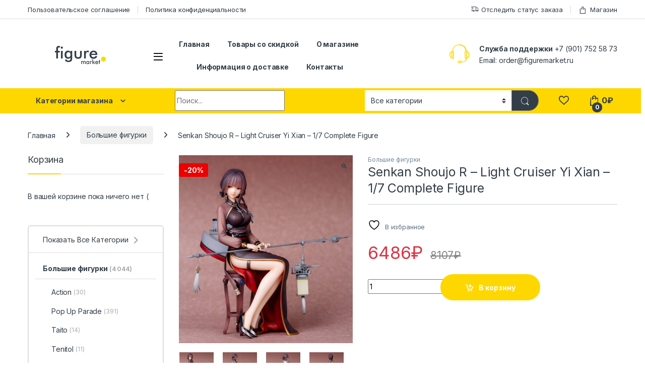

--- FILE ---
content_type: text/html; charset=UTF-8
request_url: https://figuremarket.ru/product/senkan-shoujo-r-light-cruiser-yi-xian-1-7-complete-figure/
body_size: 23078
content:
<!DOCTYPE html>
<html lang="ru-RU">
<head>
<meta charset="UTF-8">
<meta name="viewport" content="width=device-width, initial-scale=1">
<link rel="profile" href="https://gmpg.org/xfn/11">
<link rel="pingback" href="https://figuremarket.ru/xmlrpc.php">

				<script>document.documentElement.className = document.documentElement.className + ' yes-js js_active js'</script>
			<title>Senkan Shoujo R &#8211; Light Cruiser Yi Xian &#8211; 1/7 Complete Figure &#8211; Аниме магазин Figuremarket</title>
<meta name='robots' content='max-image-preview:large' />
<script>window._wca = window._wca || [];</script>
<link rel='dns-prefetch' href='//stats.wp.com' />
<link rel='dns-prefetch' href='//fonts.googleapis.com' />
<link href='//hb.wpmucdn.com' rel='preconnect' />
<link href='https://fonts.googleapis.com' rel='preconnect' />
<link href='//fonts.gstatic.com' crossorigin='' rel='preconnect' />
<link rel="alternate" type="application/rss+xml" title="Аниме магазин Figuremarket &raquo; Лента" href="https://figuremarket.ru/feed/" />
<link rel="alternate" type="application/rss+xml" title="Аниме магазин Figuremarket &raquo; Лента комментариев" href="https://figuremarket.ru/comments/feed/" />
<link rel="alternate" type="application/rss+xml" title="Аниме магазин Figuremarket &raquo; Лента комментариев к &laquo;Senkan Shoujo R &#8211; Light Cruiser Yi Xian &#8211; 1/7 Complete Figure&raquo;" href="https://figuremarket.ru/product/senkan-shoujo-r-light-cruiser-yi-xian-1-7-complete-figure/feed/" />
<link rel="alternate" title="oEmbed (JSON)" type="application/json+oembed" href="https://figuremarket.ru/wp-json/oembed/1.0/embed?url=https%3A%2F%2Ffiguremarket.ru%2Fproduct%2Fsenkan-shoujo-r-light-cruiser-yi-xian-1-7-complete-figure%2F" />
<link rel="alternate" title="oEmbed (XML)" type="text/xml+oembed" href="https://figuremarket.ru/wp-json/oembed/1.0/embed?url=https%3A%2F%2Ffiguremarket.ru%2Fproduct%2Fsenkan-shoujo-r-light-cruiser-yi-xian-1-7-complete-figure%2F&#038;format=xml" />
<style id='wp-img-auto-sizes-contain-inline-css' type='text/css'>
img:is([sizes=auto i],[sizes^="auto," i]){contain-intrinsic-size:3000px 1500px}
/*# sourceURL=wp-img-auto-sizes-contain-inline-css */
</style>
<style id='wp-emoji-styles-inline-css' type='text/css'>

	img.wp-smiley, img.emoji {
		display: inline !important;
		border: none !important;
		box-shadow: none !important;
		height: 1em !important;
		width: 1em !important;
		margin: 0 0.07em !important;
		vertical-align: -0.1em !important;
		background: none !important;
		padding: 0 !important;
	}
/*# sourceURL=wp-emoji-styles-inline-css */
</style>
<link rel='stylesheet' id='wp-block-library-css' href='https://figuremarket.ru/wp-includes/css/dist/block-library/style.min.css?ver=6.9' type='text/css' media='all' />
<link rel='stylesheet' id='wc-blocks-style-css' href='https://figuremarket.ru/wp-content/plugins/woocommerce/assets/client/blocks/wc-blocks.css?ver=wc-9.8.6' type='text/css' media='all' />
<link rel='stylesheet' id='jquery-selectBox-css' href='https://figuremarket.ru/wp-content/plugins/yith-woocommerce-wishlist/assets/css/jquery.selectBox.css?ver=1.2.0' type='text/css' media='all' />
<link rel='stylesheet' id='woocommerce_prettyPhoto_css-css' href='//figuremarket.ru/wp-content/plugins/woocommerce/assets/css/prettyPhoto.css?ver=3.1.6' type='text/css' media='all' />
<link rel='stylesheet' id='yith-wcwl-main-css' href='https://figuremarket.ru/wp-content/plugins/yith-woocommerce-wishlist/assets/css/style.css?ver=4.5.0' type='text/css' media='all' />
<style id='yith-wcwl-main-inline-css' type='text/css'>
 :root { --color-add-to-wishlist-background: #333333; --color-add-to-wishlist-text: #FFFFFF; --color-add-to-wishlist-border: #333333; --color-add-to-wishlist-background-hover: #333333; --color-add-to-wishlist-text-hover: #FFFFFF; --color-add-to-wishlist-border-hover: #333333; --rounded-corners-radius: 16px; --color-add-to-cart-background: #333333; --color-add-to-cart-text: #FFFFFF; --color-add-to-cart-border: #333333; --color-add-to-cart-background-hover: #4F4F4F; --color-add-to-cart-text-hover: #FFFFFF; --color-add-to-cart-border-hover: #4F4F4F; --add-to-cart-rounded-corners-radius: 16px; --color-button-style-1-background: #333333; --color-button-style-1-text: #FFFFFF; --color-button-style-1-border: #333333; --color-button-style-1-background-hover: #4F4F4F; --color-button-style-1-text-hover: #FFFFFF; --color-button-style-1-border-hover: #4F4F4F; --color-button-style-2-background: #333333; --color-button-style-2-text: #FFFFFF; --color-button-style-2-border: #333333; --color-button-style-2-background-hover: #4F4F4F; --color-button-style-2-text-hover: #FFFFFF; --color-button-style-2-border-hover: #4F4F4F; --color-wishlist-table-background: #FFFFFF; --color-wishlist-table-text: #6d6c6c; --color-wishlist-table-border: #FFFFFF; --color-headers-background: #F4F4F4; --color-share-button-color: #FFFFFF; --color-share-button-color-hover: #FFFFFF; --color-fb-button-background: #39599E; --color-fb-button-background-hover: #595A5A; --color-tw-button-background: #45AFE2; --color-tw-button-background-hover: #595A5A; --color-pr-button-background: #AB2E31; --color-pr-button-background-hover: #595A5A; --color-em-button-background: #FBB102; --color-em-button-background-hover: #595A5A; --color-wa-button-background: #00A901; --color-wa-button-background-hover: #595A5A; --feedback-duration: 3s } 
 :root { --color-add-to-wishlist-background: #333333; --color-add-to-wishlist-text: #FFFFFF; --color-add-to-wishlist-border: #333333; --color-add-to-wishlist-background-hover: #333333; --color-add-to-wishlist-text-hover: #FFFFFF; --color-add-to-wishlist-border-hover: #333333; --rounded-corners-radius: 16px; --color-add-to-cart-background: #333333; --color-add-to-cart-text: #FFFFFF; --color-add-to-cart-border: #333333; --color-add-to-cart-background-hover: #4F4F4F; --color-add-to-cart-text-hover: #FFFFFF; --color-add-to-cart-border-hover: #4F4F4F; --add-to-cart-rounded-corners-radius: 16px; --color-button-style-1-background: #333333; --color-button-style-1-text: #FFFFFF; --color-button-style-1-border: #333333; --color-button-style-1-background-hover: #4F4F4F; --color-button-style-1-text-hover: #FFFFFF; --color-button-style-1-border-hover: #4F4F4F; --color-button-style-2-background: #333333; --color-button-style-2-text: #FFFFFF; --color-button-style-2-border: #333333; --color-button-style-2-background-hover: #4F4F4F; --color-button-style-2-text-hover: #FFFFFF; --color-button-style-2-border-hover: #4F4F4F; --color-wishlist-table-background: #FFFFFF; --color-wishlist-table-text: #6d6c6c; --color-wishlist-table-border: #FFFFFF; --color-headers-background: #F4F4F4; --color-share-button-color: #FFFFFF; --color-share-button-color-hover: #FFFFFF; --color-fb-button-background: #39599E; --color-fb-button-background-hover: #595A5A; --color-tw-button-background: #45AFE2; --color-tw-button-background-hover: #595A5A; --color-pr-button-background: #AB2E31; --color-pr-button-background-hover: #595A5A; --color-em-button-background: #FBB102; --color-em-button-background-hover: #595A5A; --color-wa-button-background: #00A901; --color-wa-button-background-hover: #595A5A; --feedback-duration: 3s } 
 :root { --color-add-to-wishlist-background: #333333; --color-add-to-wishlist-text: #FFFFFF; --color-add-to-wishlist-border: #333333; --color-add-to-wishlist-background-hover: #333333; --color-add-to-wishlist-text-hover: #FFFFFF; --color-add-to-wishlist-border-hover: #333333; --rounded-corners-radius: 16px; --color-add-to-cart-background: #333333; --color-add-to-cart-text: #FFFFFF; --color-add-to-cart-border: #333333; --color-add-to-cart-background-hover: #4F4F4F; --color-add-to-cart-text-hover: #FFFFFF; --color-add-to-cart-border-hover: #4F4F4F; --add-to-cart-rounded-corners-radius: 16px; --color-button-style-1-background: #333333; --color-button-style-1-text: #FFFFFF; --color-button-style-1-border: #333333; --color-button-style-1-background-hover: #4F4F4F; --color-button-style-1-text-hover: #FFFFFF; --color-button-style-1-border-hover: #4F4F4F; --color-button-style-2-background: #333333; --color-button-style-2-text: #FFFFFF; --color-button-style-2-border: #333333; --color-button-style-2-background-hover: #4F4F4F; --color-button-style-2-text-hover: #FFFFFF; --color-button-style-2-border-hover: #4F4F4F; --color-wishlist-table-background: #FFFFFF; --color-wishlist-table-text: #6d6c6c; --color-wishlist-table-border: #FFFFFF; --color-headers-background: #F4F4F4; --color-share-button-color: #FFFFFF; --color-share-button-color-hover: #FFFFFF; --color-fb-button-background: #39599E; --color-fb-button-background-hover: #595A5A; --color-tw-button-background: #45AFE2; --color-tw-button-background-hover: #595A5A; --color-pr-button-background: #AB2E31; --color-pr-button-background-hover: #595A5A; --color-em-button-background: #FBB102; --color-em-button-background-hover: #595A5A; --color-wa-button-background: #00A901; --color-wa-button-background-hover: #595A5A; --feedback-duration: 3s } 
 :root { --color-add-to-wishlist-background: #333333; --color-add-to-wishlist-text: #FFFFFF; --color-add-to-wishlist-border: #333333; --color-add-to-wishlist-background-hover: #333333; --color-add-to-wishlist-text-hover: #FFFFFF; --color-add-to-wishlist-border-hover: #333333; --rounded-corners-radius: 16px; --color-add-to-cart-background: #333333; --color-add-to-cart-text: #FFFFFF; --color-add-to-cart-border: #333333; --color-add-to-cart-background-hover: #4F4F4F; --color-add-to-cart-text-hover: #FFFFFF; --color-add-to-cart-border-hover: #4F4F4F; --add-to-cart-rounded-corners-radius: 16px; --color-button-style-1-background: #333333; --color-button-style-1-text: #FFFFFF; --color-button-style-1-border: #333333; --color-button-style-1-background-hover: #4F4F4F; --color-button-style-1-text-hover: #FFFFFF; --color-button-style-1-border-hover: #4F4F4F; --color-button-style-2-background: #333333; --color-button-style-2-text: #FFFFFF; --color-button-style-2-border: #333333; --color-button-style-2-background-hover: #4F4F4F; --color-button-style-2-text-hover: #FFFFFF; --color-button-style-2-border-hover: #4F4F4F; --color-wishlist-table-background: #FFFFFF; --color-wishlist-table-text: #6d6c6c; --color-wishlist-table-border: #FFFFFF; --color-headers-background: #F4F4F4; --color-share-button-color: #FFFFFF; --color-share-button-color-hover: #FFFFFF; --color-fb-button-background: #39599E; --color-fb-button-background-hover: #595A5A; --color-tw-button-background: #45AFE2; --color-tw-button-background-hover: #595A5A; --color-pr-button-background: #AB2E31; --color-pr-button-background-hover: #595A5A; --color-em-button-background: #FBB102; --color-em-button-background-hover: #595A5A; --color-wa-button-background: #00A901; --color-wa-button-background-hover: #595A5A; --feedback-duration: 3s } 
 :root { --color-add-to-wishlist-background: #333333; --color-add-to-wishlist-text: #FFFFFF; --color-add-to-wishlist-border: #333333; --color-add-to-wishlist-background-hover: #333333; --color-add-to-wishlist-text-hover: #FFFFFF; --color-add-to-wishlist-border-hover: #333333; --rounded-corners-radius: 16px; --color-add-to-cart-background: #333333; --color-add-to-cart-text: #FFFFFF; --color-add-to-cart-border: #333333; --color-add-to-cart-background-hover: #4F4F4F; --color-add-to-cart-text-hover: #FFFFFF; --color-add-to-cart-border-hover: #4F4F4F; --add-to-cart-rounded-corners-radius: 16px; --color-button-style-1-background: #333333; --color-button-style-1-text: #FFFFFF; --color-button-style-1-border: #333333; --color-button-style-1-background-hover: #4F4F4F; --color-button-style-1-text-hover: #FFFFFF; --color-button-style-1-border-hover: #4F4F4F; --color-button-style-2-background: #333333; --color-button-style-2-text: #FFFFFF; --color-button-style-2-border: #333333; --color-button-style-2-background-hover: #4F4F4F; --color-button-style-2-text-hover: #FFFFFF; --color-button-style-2-border-hover: #4F4F4F; --color-wishlist-table-background: #FFFFFF; --color-wishlist-table-text: #6d6c6c; --color-wishlist-table-border: #FFFFFF; --color-headers-background: #F4F4F4; --color-share-button-color: #FFFFFF; --color-share-button-color-hover: #FFFFFF; --color-fb-button-background: #39599E; --color-fb-button-background-hover: #595A5A; --color-tw-button-background: #45AFE2; --color-tw-button-background-hover: #595A5A; --color-pr-button-background: #AB2E31; --color-pr-button-background-hover: #595A5A; --color-em-button-background: #FBB102; --color-em-button-background-hover: #595A5A; --color-wa-button-background: #00A901; --color-wa-button-background-hover: #595A5A; --feedback-duration: 3s } 
 :root { --color-add-to-wishlist-background: #333333; --color-add-to-wishlist-text: #FFFFFF; --color-add-to-wishlist-border: #333333; --color-add-to-wishlist-background-hover: #333333; --color-add-to-wishlist-text-hover: #FFFFFF; --color-add-to-wishlist-border-hover: #333333; --rounded-corners-radius: 16px; --color-add-to-cart-background: #333333; --color-add-to-cart-text: #FFFFFF; --color-add-to-cart-border: #333333; --color-add-to-cart-background-hover: #4F4F4F; --color-add-to-cart-text-hover: #FFFFFF; --color-add-to-cart-border-hover: #4F4F4F; --add-to-cart-rounded-corners-radius: 16px; --color-button-style-1-background: #333333; --color-button-style-1-text: #FFFFFF; --color-button-style-1-border: #333333; --color-button-style-1-background-hover: #4F4F4F; --color-button-style-1-text-hover: #FFFFFF; --color-button-style-1-border-hover: #4F4F4F; --color-button-style-2-background: #333333; --color-button-style-2-text: #FFFFFF; --color-button-style-2-border: #333333; --color-button-style-2-background-hover: #4F4F4F; --color-button-style-2-text-hover: #FFFFFF; --color-button-style-2-border-hover: #4F4F4F; --color-wishlist-table-background: #FFFFFF; --color-wishlist-table-text: #6d6c6c; --color-wishlist-table-border: #FFFFFF; --color-headers-background: #F4F4F4; --color-share-button-color: #FFFFFF; --color-share-button-color-hover: #FFFFFF; --color-fb-button-background: #39599E; --color-fb-button-background-hover: #595A5A; --color-tw-button-background: #45AFE2; --color-tw-button-background-hover: #595A5A; --color-pr-button-background: #AB2E31; --color-pr-button-background-hover: #595A5A; --color-em-button-background: #FBB102; --color-em-button-background-hover: #595A5A; --color-wa-button-background: #00A901; --color-wa-button-background-hover: #595A5A; --feedback-duration: 3s } 
 :root { --color-add-to-wishlist-background: #333333; --color-add-to-wishlist-text: #FFFFFF; --color-add-to-wishlist-border: #333333; --color-add-to-wishlist-background-hover: #333333; --color-add-to-wishlist-text-hover: #FFFFFF; --color-add-to-wishlist-border-hover: #333333; --rounded-corners-radius: 16px; --color-add-to-cart-background: #333333; --color-add-to-cart-text: #FFFFFF; --color-add-to-cart-border: #333333; --color-add-to-cart-background-hover: #4F4F4F; --color-add-to-cart-text-hover: #FFFFFF; --color-add-to-cart-border-hover: #4F4F4F; --add-to-cart-rounded-corners-radius: 16px; --color-button-style-1-background: #333333; --color-button-style-1-text: #FFFFFF; --color-button-style-1-border: #333333; --color-button-style-1-background-hover: #4F4F4F; --color-button-style-1-text-hover: #FFFFFF; --color-button-style-1-border-hover: #4F4F4F; --color-button-style-2-background: #333333; --color-button-style-2-text: #FFFFFF; --color-button-style-2-border: #333333; --color-button-style-2-background-hover: #4F4F4F; --color-button-style-2-text-hover: #FFFFFF; --color-button-style-2-border-hover: #4F4F4F; --color-wishlist-table-background: #FFFFFF; --color-wishlist-table-text: #6d6c6c; --color-wishlist-table-border: #FFFFFF; --color-headers-background: #F4F4F4; --color-share-button-color: #FFFFFF; --color-share-button-color-hover: #FFFFFF; --color-fb-button-background: #39599E; --color-fb-button-background-hover: #595A5A; --color-tw-button-background: #45AFE2; --color-tw-button-background-hover: #595A5A; --color-pr-button-background: #AB2E31; --color-pr-button-background-hover: #595A5A; --color-em-button-background: #FBB102; --color-em-button-background-hover: #595A5A; --color-wa-button-background: #00A901; --color-wa-button-background-hover: #595A5A; --feedback-duration: 3s } 
/*# sourceURL=yith-wcwl-main-inline-css */
</style>
<style id='global-styles-inline-css' type='text/css'>
:root{--wp--preset--aspect-ratio--square: 1;--wp--preset--aspect-ratio--4-3: 4/3;--wp--preset--aspect-ratio--3-4: 3/4;--wp--preset--aspect-ratio--3-2: 3/2;--wp--preset--aspect-ratio--2-3: 2/3;--wp--preset--aspect-ratio--16-9: 16/9;--wp--preset--aspect-ratio--9-16: 9/16;--wp--preset--color--black: #000000;--wp--preset--color--cyan-bluish-gray: #abb8c3;--wp--preset--color--white: #ffffff;--wp--preset--color--pale-pink: #f78da7;--wp--preset--color--vivid-red: #cf2e2e;--wp--preset--color--luminous-vivid-orange: #ff6900;--wp--preset--color--luminous-vivid-amber: #fcb900;--wp--preset--color--light-green-cyan: #7bdcb5;--wp--preset--color--vivid-green-cyan: #00d084;--wp--preset--color--pale-cyan-blue: #8ed1fc;--wp--preset--color--vivid-cyan-blue: #0693e3;--wp--preset--color--vivid-purple: #9b51e0;--wp--preset--gradient--vivid-cyan-blue-to-vivid-purple: linear-gradient(135deg,rgb(6,147,227) 0%,rgb(155,81,224) 100%);--wp--preset--gradient--light-green-cyan-to-vivid-green-cyan: linear-gradient(135deg,rgb(122,220,180) 0%,rgb(0,208,130) 100%);--wp--preset--gradient--luminous-vivid-amber-to-luminous-vivid-orange: linear-gradient(135deg,rgb(252,185,0) 0%,rgb(255,105,0) 100%);--wp--preset--gradient--luminous-vivid-orange-to-vivid-red: linear-gradient(135deg,rgb(255,105,0) 0%,rgb(207,46,46) 100%);--wp--preset--gradient--very-light-gray-to-cyan-bluish-gray: linear-gradient(135deg,rgb(238,238,238) 0%,rgb(169,184,195) 100%);--wp--preset--gradient--cool-to-warm-spectrum: linear-gradient(135deg,rgb(74,234,220) 0%,rgb(151,120,209) 20%,rgb(207,42,186) 40%,rgb(238,44,130) 60%,rgb(251,105,98) 80%,rgb(254,248,76) 100%);--wp--preset--gradient--blush-light-purple: linear-gradient(135deg,rgb(255,206,236) 0%,rgb(152,150,240) 100%);--wp--preset--gradient--blush-bordeaux: linear-gradient(135deg,rgb(254,205,165) 0%,rgb(254,45,45) 50%,rgb(107,0,62) 100%);--wp--preset--gradient--luminous-dusk: linear-gradient(135deg,rgb(255,203,112) 0%,rgb(199,81,192) 50%,rgb(65,88,208) 100%);--wp--preset--gradient--pale-ocean: linear-gradient(135deg,rgb(255,245,203) 0%,rgb(182,227,212) 50%,rgb(51,167,181) 100%);--wp--preset--gradient--electric-grass: linear-gradient(135deg,rgb(202,248,128) 0%,rgb(113,206,126) 100%);--wp--preset--gradient--midnight: linear-gradient(135deg,rgb(2,3,129) 0%,rgb(40,116,252) 100%);--wp--preset--font-size--small: 13px;--wp--preset--font-size--medium: 20px;--wp--preset--font-size--large: 36px;--wp--preset--font-size--x-large: 42px;--wp--preset--spacing--20: 0.44rem;--wp--preset--spacing--30: 0.67rem;--wp--preset--spacing--40: 1rem;--wp--preset--spacing--50: 1.5rem;--wp--preset--spacing--60: 2.25rem;--wp--preset--spacing--70: 3.38rem;--wp--preset--spacing--80: 5.06rem;--wp--preset--shadow--natural: 6px 6px 9px rgba(0, 0, 0, 0.2);--wp--preset--shadow--deep: 12px 12px 50px rgba(0, 0, 0, 0.4);--wp--preset--shadow--sharp: 6px 6px 0px rgba(0, 0, 0, 0.2);--wp--preset--shadow--outlined: 6px 6px 0px -3px rgb(255, 255, 255), 6px 6px rgb(0, 0, 0);--wp--preset--shadow--crisp: 6px 6px 0px rgb(0, 0, 0);}:where(.is-layout-flex){gap: 0.5em;}:where(.is-layout-grid){gap: 0.5em;}body .is-layout-flex{display: flex;}.is-layout-flex{flex-wrap: wrap;align-items: center;}.is-layout-flex > :is(*, div){margin: 0;}body .is-layout-grid{display: grid;}.is-layout-grid > :is(*, div){margin: 0;}:where(.wp-block-columns.is-layout-flex){gap: 2em;}:where(.wp-block-columns.is-layout-grid){gap: 2em;}:where(.wp-block-post-template.is-layout-flex){gap: 1.25em;}:where(.wp-block-post-template.is-layout-grid){gap: 1.25em;}.has-black-color{color: var(--wp--preset--color--black) !important;}.has-cyan-bluish-gray-color{color: var(--wp--preset--color--cyan-bluish-gray) !important;}.has-white-color{color: var(--wp--preset--color--white) !important;}.has-pale-pink-color{color: var(--wp--preset--color--pale-pink) !important;}.has-vivid-red-color{color: var(--wp--preset--color--vivid-red) !important;}.has-luminous-vivid-orange-color{color: var(--wp--preset--color--luminous-vivid-orange) !important;}.has-luminous-vivid-amber-color{color: var(--wp--preset--color--luminous-vivid-amber) !important;}.has-light-green-cyan-color{color: var(--wp--preset--color--light-green-cyan) !important;}.has-vivid-green-cyan-color{color: var(--wp--preset--color--vivid-green-cyan) !important;}.has-pale-cyan-blue-color{color: var(--wp--preset--color--pale-cyan-blue) !important;}.has-vivid-cyan-blue-color{color: var(--wp--preset--color--vivid-cyan-blue) !important;}.has-vivid-purple-color{color: var(--wp--preset--color--vivid-purple) !important;}.has-black-background-color{background-color: var(--wp--preset--color--black) !important;}.has-cyan-bluish-gray-background-color{background-color: var(--wp--preset--color--cyan-bluish-gray) !important;}.has-white-background-color{background-color: var(--wp--preset--color--white) !important;}.has-pale-pink-background-color{background-color: var(--wp--preset--color--pale-pink) !important;}.has-vivid-red-background-color{background-color: var(--wp--preset--color--vivid-red) !important;}.has-luminous-vivid-orange-background-color{background-color: var(--wp--preset--color--luminous-vivid-orange) !important;}.has-luminous-vivid-amber-background-color{background-color: var(--wp--preset--color--luminous-vivid-amber) !important;}.has-light-green-cyan-background-color{background-color: var(--wp--preset--color--light-green-cyan) !important;}.has-vivid-green-cyan-background-color{background-color: var(--wp--preset--color--vivid-green-cyan) !important;}.has-pale-cyan-blue-background-color{background-color: var(--wp--preset--color--pale-cyan-blue) !important;}.has-vivid-cyan-blue-background-color{background-color: var(--wp--preset--color--vivid-cyan-blue) !important;}.has-vivid-purple-background-color{background-color: var(--wp--preset--color--vivid-purple) !important;}.has-black-border-color{border-color: var(--wp--preset--color--black) !important;}.has-cyan-bluish-gray-border-color{border-color: var(--wp--preset--color--cyan-bluish-gray) !important;}.has-white-border-color{border-color: var(--wp--preset--color--white) !important;}.has-pale-pink-border-color{border-color: var(--wp--preset--color--pale-pink) !important;}.has-vivid-red-border-color{border-color: var(--wp--preset--color--vivid-red) !important;}.has-luminous-vivid-orange-border-color{border-color: var(--wp--preset--color--luminous-vivid-orange) !important;}.has-luminous-vivid-amber-border-color{border-color: var(--wp--preset--color--luminous-vivid-amber) !important;}.has-light-green-cyan-border-color{border-color: var(--wp--preset--color--light-green-cyan) !important;}.has-vivid-green-cyan-border-color{border-color: var(--wp--preset--color--vivid-green-cyan) !important;}.has-pale-cyan-blue-border-color{border-color: var(--wp--preset--color--pale-cyan-blue) !important;}.has-vivid-cyan-blue-border-color{border-color: var(--wp--preset--color--vivid-cyan-blue) !important;}.has-vivid-purple-border-color{border-color: var(--wp--preset--color--vivid-purple) !important;}.has-vivid-cyan-blue-to-vivid-purple-gradient-background{background: var(--wp--preset--gradient--vivid-cyan-blue-to-vivid-purple) !important;}.has-light-green-cyan-to-vivid-green-cyan-gradient-background{background: var(--wp--preset--gradient--light-green-cyan-to-vivid-green-cyan) !important;}.has-luminous-vivid-amber-to-luminous-vivid-orange-gradient-background{background: var(--wp--preset--gradient--luminous-vivid-amber-to-luminous-vivid-orange) !important;}.has-luminous-vivid-orange-to-vivid-red-gradient-background{background: var(--wp--preset--gradient--luminous-vivid-orange-to-vivid-red) !important;}.has-very-light-gray-to-cyan-bluish-gray-gradient-background{background: var(--wp--preset--gradient--very-light-gray-to-cyan-bluish-gray) !important;}.has-cool-to-warm-spectrum-gradient-background{background: var(--wp--preset--gradient--cool-to-warm-spectrum) !important;}.has-blush-light-purple-gradient-background{background: var(--wp--preset--gradient--blush-light-purple) !important;}.has-blush-bordeaux-gradient-background{background: var(--wp--preset--gradient--blush-bordeaux) !important;}.has-luminous-dusk-gradient-background{background: var(--wp--preset--gradient--luminous-dusk) !important;}.has-pale-ocean-gradient-background{background: var(--wp--preset--gradient--pale-ocean) !important;}.has-electric-grass-gradient-background{background: var(--wp--preset--gradient--electric-grass) !important;}.has-midnight-gradient-background{background: var(--wp--preset--gradient--midnight) !important;}.has-small-font-size{font-size: var(--wp--preset--font-size--small) !important;}.has-medium-font-size{font-size: var(--wp--preset--font-size--medium) !important;}.has-large-font-size{font-size: var(--wp--preset--font-size--large) !important;}.has-x-large-font-size{font-size: var(--wp--preset--font-size--x-large) !important;}
/*# sourceURL=global-styles-inline-css */
</style>

<style id='classic-theme-styles-inline-css' type='text/css'>
/*! This file is auto-generated */
.wp-block-button__link{color:#fff;background-color:#32373c;border-radius:9999px;box-shadow:none;text-decoration:none;padding:calc(.667em + 2px) calc(1.333em + 2px);font-size:1.125em}.wp-block-file__button{background:#32373c;color:#fff;text-decoration:none}
/*# sourceURL=/wp-includes/css/classic-themes.min.css */
</style>
<link rel='stylesheet' id='contact-form-7-css' href='https://figuremarket.ru/wp-content/plugins/contact-form-7/includes/css/styles.css?ver=6.1.4' type='text/css' media='all' />
<link rel='stylesheet' id='copy-the-code-css' href='https://figuremarket.ru/wp-content/plugins/copy-the-code/assets/css/copy-the-code.css?ver=4.1.1' type='text/css' media='all' />
<link rel='stylesheet' id='ctc-copy-inline-css' href='https://figuremarket.ru/wp-content/plugins/copy-the-code/assets/css/copy-inline.css?ver=4.1.1' type='text/css' media='all' />
<link rel='stylesheet' id='rs-plugin-settings-css' href='https://figuremarket.ru/wp-content/plugins/revslider/public/assets/css/rs6.css?ver=6.3.9' type='text/css' media='all' />
<style id='rs-plugin-settings-inline-css' type='text/css'>
#rs-demo-id {}
/*# sourceURL=rs-plugin-settings-inline-css */
</style>
<link rel='stylesheet' id='photoswipe-css' href='https://figuremarket.ru/wp-content/plugins/woocommerce/assets/css/photoswipe/photoswipe.min.css?ver=9.8.6' type='text/css' media='all' />
<link rel='stylesheet' id='photoswipe-default-skin-css' href='https://figuremarket.ru/wp-content/plugins/woocommerce/assets/css/photoswipe/default-skin/default-skin.min.css?ver=9.8.6' type='text/css' media='all' />
<style id='woocommerce-inline-inline-css' type='text/css'>
.woocommerce form .form-row .required { visibility: visible; }
/*# sourceURL=woocommerce-inline-inline-css */
</style>
<link rel='stylesheet' id='brands-styles-css' href='https://figuremarket.ru/wp-content/plugins/woocommerce/assets/css/brands.css?ver=9.8.6' type='text/css' media='all' />
<link rel='stylesheet' id='electro-fonts-css' href='https://fonts.googleapis.com/css2?family=Inter:wght@300;400;600;700&#038;display=swap' type='text/css' media='all' />
<link rel='stylesheet' id='font-electro-css' href='https://figuremarket.ru/wp-content/themes/electro/assets/css/font-electro.css?ver=3.5.0' type='text/css' media='all' />
<link rel='stylesheet' id='fontawesome-css' href='https://figuremarket.ru/wp-content/themes/electro/assets/vendor/fontawesome/css/all.min.css?ver=3.5.0' type='text/css' media='all' />
<link rel='stylesheet' id='animate-css-css' href='https://figuremarket.ru/wp-content/themes/electro/assets/vendor/animate.css/animate.min.css?ver=3.5.0' type='text/css' media='all' />
<link rel='stylesheet' id='electro-style-css' href='https://figuremarket.ru/wp-content/themes/electro/style.min.css?ver=3.5.0' type='text/css' media='all' />
<link rel='stylesheet' id='electro-color-css' href='https://figuremarket.ru/wp-content/themes/electro/assets/css/colors/yellow.min.css?ver=3.5.0' type='text/css' media='all' />
<script type="text/javascript" src="https://figuremarket.ru/wp-includes/js/jquery/jquery.min.js?ver=3.7.1" id="jquery-core-js"></script>
<script type="text/javascript" src="https://figuremarket.ru/wp-includes/js/jquery/jquery-migrate.min.js?ver=3.4.1" id="jquery-migrate-js"></script>
<script type="text/javascript" src="https://figuremarket.ru/wp-content/plugins/revslider/public/assets/js/rbtools.min.js?ver=6.3.9" id="tp-tools-js"></script>
<script type="text/javascript" src="https://figuremarket.ru/wp-content/plugins/revslider/public/assets/js/rs6.min.js?ver=6.3.9" id="revmin-js"></script>
<script type="text/javascript" src="https://figuremarket.ru/wp-content/plugins/woocommerce/assets/js/jquery-blockui/jquery.blockUI.min.js?ver=2.7.0-wc.9.8.6" id="jquery-blockui-js" data-wp-strategy="defer"></script>
<script type="text/javascript" id="wc-add-to-cart-js-extra">
/* <![CDATA[ */
var wc_add_to_cart_params = {"ajax_url":"/wp-admin/admin-ajax.php","wc_ajax_url":"/?wc-ajax=%%endpoint%%","i18n_view_cart":"\u041a\u043e\u0440\u0437\u0438\u043d\u0430","cart_url":"https://figuremarket.ru/cart/","is_cart":"","cart_redirect_after_add":"yes"};
//# sourceURL=wc-add-to-cart-js-extra
/* ]]> */
</script>
<script type="text/javascript" src="https://figuremarket.ru/wp-content/plugins/woocommerce/assets/js/frontend/add-to-cart.min.js?ver=9.8.6" id="wc-add-to-cart-js" data-wp-strategy="defer"></script>
<script type="text/javascript" src="https://figuremarket.ru/wp-content/plugins/woocommerce/assets/js/zoom/jquery.zoom.min.js?ver=1.7.21-wc.9.8.6" id="zoom-js" defer="defer" data-wp-strategy="defer"></script>
<script type="text/javascript" src="https://figuremarket.ru/wp-content/plugins/woocommerce/assets/js/flexslider/jquery.flexslider.min.js?ver=2.7.2-wc.9.8.6" id="flexslider-js" defer="defer" data-wp-strategy="defer"></script>
<script type="text/javascript" src="https://figuremarket.ru/wp-content/plugins/woocommerce/assets/js/photoswipe/photoswipe.min.js?ver=4.1.1-wc.9.8.6" id="photoswipe-js" defer="defer" data-wp-strategy="defer"></script>
<script type="text/javascript" src="https://figuremarket.ru/wp-content/plugins/woocommerce/assets/js/photoswipe/photoswipe-ui-default.min.js?ver=4.1.1-wc.9.8.6" id="photoswipe-ui-default-js" defer="defer" data-wp-strategy="defer"></script>
<script type="text/javascript" id="wc-single-product-js-extra">
/* <![CDATA[ */
var wc_single_product_params = {"i18n_required_rating_text":"\u041f\u043e\u0436\u0430\u043b\u0443\u0439\u0441\u0442\u0430, \u043f\u043e\u0441\u0442\u0430\u0432\u044c\u0442\u0435 \u043e\u0446\u0435\u043d\u043a\u0443","i18n_rating_options":["1 \u0438\u0437 5 \u0437\u0432\u0451\u0437\u0434","2 \u0438\u0437 5 \u0437\u0432\u0451\u0437\u0434","3 \u0438\u0437 5 \u0437\u0432\u0451\u0437\u0434","4 \u0438\u0437 5 \u0437\u0432\u0451\u0437\u0434","5 \u0438\u0437 5 \u0437\u0432\u0451\u0437\u0434"],"i18n_product_gallery_trigger_text":"\u041f\u0440\u043e\u0441\u043c\u043e\u0442\u0440 \u0433\u0430\u043b\u0435\u0440\u0435\u0438 \u0438\u0437\u043e\u0431\u0440\u0430\u0436\u0435\u043d\u0438\u0439 \u0432 \u043f\u043e\u043b\u043d\u043e\u044d\u043a\u0440\u0430\u043d\u043d\u043e\u043c \u0440\u0435\u0436\u0438\u043c\u0435","review_rating_required":"yes","flexslider":{"rtl":false,"animation":"slide","smoothHeight":true,"directionNav":false,"controlNav":true,"slideshow":false,"animationSpeed":500,"animationLoop":false,"allowOneSlide":false},"zoom_enabled":"1","zoom_options":[],"photoswipe_enabled":"1","photoswipe_options":{"shareEl":false,"closeOnScroll":false,"history":false,"hideAnimationDuration":0,"showAnimationDuration":0},"flexslider_enabled":"1"};
//# sourceURL=wc-single-product-js-extra
/* ]]> */
</script>
<script type="text/javascript" src="https://figuremarket.ru/wp-content/plugins/woocommerce/assets/js/frontend/single-product.min.js?ver=9.8.6" id="wc-single-product-js" defer="defer" data-wp-strategy="defer"></script>
<script type="text/javascript" src="https://figuremarket.ru/wp-content/plugins/woocommerce/assets/js/js-cookie/js.cookie.min.js?ver=2.1.4-wc.9.8.6" id="js-cookie-js" defer="defer" data-wp-strategy="defer"></script>
<script type="text/javascript" id="woocommerce-js-extra">
/* <![CDATA[ */
var woocommerce_params = {"ajax_url":"/wp-admin/admin-ajax.php","wc_ajax_url":"/?wc-ajax=%%endpoint%%","i18n_password_show":"\u041f\u043e\u043a\u0430\u0437\u0430\u0442\u044c \u043f\u0430\u0440\u043e\u043b\u044c","i18n_password_hide":"\u0421\u043a\u0440\u044b\u0442\u044c \u043f\u0430\u0440\u043e\u043b\u044c"};
//# sourceURL=woocommerce-js-extra
/* ]]> */
</script>
<script type="text/javascript" src="https://figuremarket.ru/wp-content/plugins/woocommerce/assets/js/frontend/woocommerce.min.js?ver=9.8.6" id="woocommerce-js" defer="defer" data-wp-strategy="defer"></script>
<script type="text/javascript" src="https://figuremarket.ru/wp-content/plugins/js_composer/assets/js/vendors/woocommerce-add-to-cart.js?ver=7.8" id="vc_woocommerce-add-to-cart-js-js"></script>
<script type="text/javascript" id="wc-cart-fragments-js-extra">
/* <![CDATA[ */
var wc_cart_fragments_params = {"ajax_url":"/wp-admin/admin-ajax.php","wc_ajax_url":"/?wc-ajax=%%endpoint%%","cart_hash_key":"wc_cart_hash_9014a08253061cd73d87730c9da9d154","fragment_name":"wc_fragments_9014a08253061cd73d87730c9da9d154","request_timeout":"5000"};
//# sourceURL=wc-cart-fragments-js-extra
/* ]]> */
</script>
<script type="text/javascript" src="https://figuremarket.ru/wp-content/plugins/woocommerce/assets/js/frontend/cart-fragments.min.js?ver=9.8.6" id="wc-cart-fragments-js" defer="defer" data-wp-strategy="defer"></script>
<script type="text/javascript" src="https://stats.wp.com/s-202604.js" id="woocommerce-analytics-js" defer="defer" data-wp-strategy="defer"></script>
<script></script><link rel="https://api.w.org/" href="https://figuremarket.ru/wp-json/" /><link rel="alternate" title="JSON" type="application/json" href="https://figuremarket.ru/wp-json/wp/v2/product/10400" /><link rel="EditURI" type="application/rsd+xml" title="RSD" href="https://figuremarket.ru/xmlrpc.php?rsd" />
<meta name="generator" content="WordPress 6.9" />
<meta name="generator" content="WooCommerce 9.8.6" />
<link rel="canonical" href="https://figuremarket.ru/product/senkan-shoujo-r-light-cruiser-yi-xian-1-7-complete-figure/" />
<link rel='shortlink' href='https://figuremarket.ru/?p=10400' />
<meta name="generator" content="Redux 4.5.9" />	<style>img#wpstats{display:none}</style>
			<noscript><style>.woocommerce-product-gallery{ opacity: 1 !important; }</style></noscript>
	<meta name="generator" content="Powered by WPBakery Page Builder - drag and drop page builder for WordPress."/>
<meta name="generator" content="Powered by Slider Revolution 6.3.9 - responsive, Mobile-Friendly Slider Plugin for WordPress with comfortable drag and drop interface." />
<link rel="icon" href="https://figuremarket.ru/wp-content/uploads/2019/09/cropped-fa5557-1-2-32x32.png" sizes="32x32" />
<link rel="icon" href="https://figuremarket.ru/wp-content/uploads/2019/09/cropped-fa5557-1-2-192x192.png" sizes="192x192" />
<link rel="apple-touch-icon" href="https://figuremarket.ru/wp-content/uploads/2019/09/cropped-fa5557-1-2-180x180.png" />
<meta name="msapplication-TileImage" content="https://figuremarket.ru/wp-content/uploads/2019/09/cropped-fa5557-1-2-270x270.png" />
<script type="text/javascript">function setREVStartSize(e){
			//window.requestAnimationFrame(function() {				 
				window.RSIW = window.RSIW===undefined ? window.innerWidth : window.RSIW;	
				window.RSIH = window.RSIH===undefined ? window.innerHeight : window.RSIH;	
				try {								
					var pw = document.getElementById(e.c).parentNode.offsetWidth,
						newh;
					pw = pw===0 || isNaN(pw) ? window.RSIW : pw;
					e.tabw = e.tabw===undefined ? 0 : parseInt(e.tabw);
					e.thumbw = e.thumbw===undefined ? 0 : parseInt(e.thumbw);
					e.tabh = e.tabh===undefined ? 0 : parseInt(e.tabh);
					e.thumbh = e.thumbh===undefined ? 0 : parseInt(e.thumbh);
					e.tabhide = e.tabhide===undefined ? 0 : parseInt(e.tabhide);
					e.thumbhide = e.thumbhide===undefined ? 0 : parseInt(e.thumbhide);
					e.mh = e.mh===undefined || e.mh=="" || e.mh==="auto" ? 0 : parseInt(e.mh,0);		
					if(e.layout==="fullscreen" || e.l==="fullscreen") 						
						newh = Math.max(e.mh,window.RSIH);					
					else{					
						e.gw = Array.isArray(e.gw) ? e.gw : [e.gw];
						for (var i in e.rl) if (e.gw[i]===undefined || e.gw[i]===0) e.gw[i] = e.gw[i-1];					
						e.gh = e.el===undefined || e.el==="" || (Array.isArray(e.el) && e.el.length==0)? e.gh : e.el;
						e.gh = Array.isArray(e.gh) ? e.gh : [e.gh];
						for (var i in e.rl) if (e.gh[i]===undefined || e.gh[i]===0) e.gh[i] = e.gh[i-1];
											
						var nl = new Array(e.rl.length),
							ix = 0,						
							sl;					
						e.tabw = e.tabhide>=pw ? 0 : e.tabw;
						e.thumbw = e.thumbhide>=pw ? 0 : e.thumbw;
						e.tabh = e.tabhide>=pw ? 0 : e.tabh;
						e.thumbh = e.thumbhide>=pw ? 0 : e.thumbh;					
						for (var i in e.rl) nl[i] = e.rl[i]<window.RSIW ? 0 : e.rl[i];
						sl = nl[0];									
						for (var i in nl) if (sl>nl[i] && nl[i]>0) { sl = nl[i]; ix=i;}															
						var m = pw>(e.gw[ix]+e.tabw+e.thumbw) ? 1 : (pw-(e.tabw+e.thumbw)) / (e.gw[ix]);					
						newh =  (e.gh[ix] * m) + (e.tabh + e.thumbh);
					}				
					if(window.rs_init_css===undefined) window.rs_init_css = document.head.appendChild(document.createElement("style"));					
					document.getElementById(e.c).height = newh+"px";
					window.rs_init_css.innerHTML += "#"+e.c+"_wrapper { height: "+newh+"px }";				
				} catch(e){
					console.log("Failure at Presize of Slider:" + e)
				}					   
			//});
		  };</script>
		<style type="text/css" id="wp-custom-css">
			.grecaptcha-badge { visibility: hidden; }
		</style>
		<noscript><style> .wpb_animate_when_almost_visible { opacity: 1; }</style></noscript><link rel='stylesheet' id='redux-custom-fonts-css' href='//figuremarket.ru/wp-content/uploads/redux/custom-fonts/fonts.css?ver=1674206688' type='text/css' media='all' />
</head>

<body data-rsssl=1 class="wp-singular product-template-default single single-product postid-10400 wp-custom-logo wp-theme-electro theme-electro woocommerce woocommerce-page woocommerce-no-js left-sidebar normal wpb-js-composer js-comp-ver-7.8 vc_responsive">
    <div class="off-canvas-wrapper w-100 position-relative">
<div id="page" class="hfeed site">
    		<a class="skip-link screen-reader-text visually-hidden" href="#site-navigation">Перейти к навигации</a>
		<a class="skip-link screen-reader-text visually-hidden" href="#content">Перейти к контенту</a>
		
			
		<div class="top-bar hidden-lg-down d-none d-xl-block">
			<div class="container clearfix">
			<ul id="menu-head1111" class="nav nav-inline float-start electro-animate-dropdown flip"><li id="menu-item-29015" class="menu-item menu-item-type-post_type menu-item-object-page menu-item-29015"><a title="Пользовательское соглашение" href="https://figuremarket.ru/polzovatelskoe-soglashenie/">Пользовательское соглашение</a></li>
<li id="menu-item-29016" class="menu-item menu-item-type-post_type menu-item-object-page menu-item-29016"><a title="Политика конфиденциальности" href="https://figuremarket.ru/politika-konfidenczialnosti/">Политика конфиденциальности</a></li>
</ul><ul id="menu-top-bar-right" class="nav nav-inline float-end electro-animate-dropdown flip"><li id="menu-item-4105" class="menu-item menu-item-type-post_type menu-item-object-page menu-item-4105"><a title="Отследить статус заказа" href="https://figuremarket.ru/track-your-order/"><i class="ec ec-transport"></i>Отследить статус заказа</a></li>
<li id="menu-item-4099" class="menu-item menu-item-type-post_type menu-item-object-page current_page_parent menu-item-4099"><a title="Магазин" href="https://figuremarket.ru/shop-2/"><i class="ec ec-shopping-bag"></i>Магазин</a></li>
</ul>			</div>
		</div><!-- /.top-bar -->

			
    
    <header id="masthead" class="header-v2 stick-this site-header">
        <div class="container hidden-lg-down d-none d-xl-block">
            <div class="masthead row align-items-center">
				<div class="header-logo-area d-flex justify-content-between align-items-center">
					<div class="header-site-branding">
				<a href="https://figuremarket.ru/" class="header-logo-link">
					<img src="https://figuremarket.ru/wp-content/uploads/2019/09/logo.png" alt="Аниме магазин Figuremarket" class="img-header-logo" width="156" height="37" />
				</a>
			</div>
					<div class="off-canvas-navigation-wrapper ">
			<div class="off-canvas-navbar-toggle-buttons clearfix">
				<button class="navbar-toggler navbar-toggle-hamburger " type="button">
					<i class="ec ec-menu"></i>
				</button>
				<button class="navbar-toggler navbar-toggle-close " type="button">
					<i class="ec ec-close-remove"></i>
				</button>
			</div>

			<div class="off-canvas-navigation
							 light" id="default-oc-header">
				<ul id="menu-1stmain" class="nav nav-inline yamm"><li id="menu-item-17891" class="menu-item menu-item-type-taxonomy menu-item-object-product_cat current-product-ancestor current-menu-parent current-product-parent menu-item-17891"><a title="Большие фигурки" href="https://figuremarket.ru/product-category/bolshie-figurki/">Большие фигурки</a></li>
<li id="menu-item-17892" class="menu-item menu-item-type-taxonomy menu-item-object-product_cat menu-item-17892"><a title="Nendoroid" href="https://figuremarket.ru/product-category/nendoroid/">Nendoroid</a></li>
<li id="menu-item-17893" class="menu-item menu-item-type-taxonomy menu-item-object-product_cat menu-item-17893"><a title="Figma" href="https://figuremarket.ru/product-category/figma/">Figma</a></li>
<li id="menu-item-17897" class="menu-item menu-item-type-taxonomy menu-item-object-product_cat menu-item-17897"><a title="Западные персонажи" href="https://figuremarket.ru/product-category/supergeroi-zapadnye-personazhi/">Западные персонажи</a></li>
<li id="menu-item-17898" class="menu-item menu-item-type-taxonomy menu-item-object-product_cat menu-item-17898"><a title="Garage Kits &amp; Plastic Model" href="https://figuremarket.ru/product-category/garage-kits/">Garage Kits &amp; Plastic Model</a></li>
</ul>			</div>
		</div>
				</div>
		<div class="primary-nav-menu col position-relative electro-animate-dropdown"><ul id="menu-m5" class="nav nav-inline yamm"><li id="menu-item-17926" class="menu-item menu-item-type-post_type menu-item-object-page menu-item-home menu-item-17926"><a title="Главная" href="https://figuremarket.ru/">Главная</a></li>
<li id="menu-item-17932" class="menu-item menu-item-type-post_type menu-item-object-page menu-item-17932"><a title="Товары со скидкой" href="https://figuremarket.ru/tovary-so-skidkoj/">Товары со скидкой</a></li>
<li id="menu-item-17927" class="menu-item menu-item-type-post_type menu-item-object-page menu-item-17927"><a title="О магазине" href="https://figuremarket.ru/o-magazine/">О магазине</a></li>
<li id="menu-item-17928" class="menu-item menu-item-type-post_type menu-item-object-page menu-item-17928"><a title="Информация о доставке" href="https://figuremarket.ru/informacziya-o-dostavke/">Информация о доставке</a></li>
<li id="menu-item-17931" class="menu-item menu-item-type-post_type menu-item-object-page menu-item-17931"><a title="Контакты" href="https://figuremarket.ru/contact-v2/">Контакты</a></li>
</ul></div>		<div class="header-support col-3">
			<div class="header-support-inner">
				<div class="support-icon">
					<i class="ec ec-support"></i>
				</div>
				<div class="support-info">
					<div class="support-number"><strong>Служба поддержки</strong> +7 (901) 752 58 73</div>
					<div class="support-email">Email: order@figuremarket.ru</div>
				</div>
			</div>
		</div>
					</div>
				<div class="electro-navbar">
			<div class="container">
				<div class="electro-navbar-inner row">
						<div class="departments-menu-v2">
			<div class="dropdown 
			">
				<a href="#" class="departments-menu-v2-title" 
									data-bs-toggle="dropdown">
					<span>Категории магазина<i class="departments-menu-v2-icon ec ec-arrow-down-search"></i></span>
				</a>
				<ul id="menu-1stmain-1" class="dropdown-menu yamm"><li id="menu-item-17891" class="menu-item menu-item-type-taxonomy menu-item-object-product_cat current-product-ancestor current-menu-parent current-product-parent menu-item-17891"><a title="Большие фигурки" href="https://figuremarket.ru/product-category/bolshie-figurki/">Большие фигурки</a></li>
<li id="menu-item-17892" class="menu-item menu-item-type-taxonomy menu-item-object-product_cat menu-item-17892"><a title="Nendoroid" href="https://figuremarket.ru/product-category/nendoroid/">Nendoroid</a></li>
<li id="menu-item-17893" class="menu-item menu-item-type-taxonomy menu-item-object-product_cat menu-item-17893"><a title="Figma" href="https://figuremarket.ru/product-category/figma/">Figma</a></li>
<li id="menu-item-17897" class="menu-item menu-item-type-taxonomy menu-item-object-product_cat menu-item-17897"><a title="Западные персонажи" href="https://figuremarket.ru/product-category/supergeroi-zapadnye-personazhi/">Западные персонажи</a></li>
<li id="menu-item-17898" class="menu-item menu-item-type-taxonomy menu-item-object-product_cat menu-item-17898"><a title="Garage Kits &amp; Plastic Model" href="https://figuremarket.ru/product-category/garage-kits/">Garage Kits &amp; Plastic Model</a></li>
</ul>			</div>
		</div>
		
<form class="navbar-search col" method="get" action="https://figuremarket.ru/" autocomplete="off">
	<label class="sr-only screen-reader-text visually-hidden" for="search">Искать:</label>
	<div class="input-group">
		<div class="input-search-field">
			<input type="text" id="search" class="form-control search-field product-search-field" dir="ltr" value="" name="s" placeholder="Поиск..." autocomplete="off" />
		</div>
				<div class="input-group-addon search-categories d-flex">
			<select  name='product_cat' id='electro_header_search_categories_dropdown' class='postform resizeselect'>
	<option value='0' selected='selected'>Все категории</option>
	<option class="level-0" value="nendoroid">Nendoroid</option>
	<option class="level-0" value="bolshie-figurki">Большие фигурки</option>
	<option class="level-0" value="figma">Figma</option>
	<option class="level-0" value="supergeroi-zapadnye-personazhi">Супергерои, Западные персонажи</option>
	<option class="level-0" value="garage-kits">Garage Kits &amp; Plastic Model</option>
	<option class="level-0" value="nendoroid-doll">Nendoroid Doll</option>
	<option class="level-0" value="myagkie-anime-igrushki">Мягкие аниме игрушки</option>
	<option class="level-0" value="look-up">Look Up</option>
</select>
		</div>
				<div class="input-group-btn">
			<input type="hidden" id="search-param" name="post_type" value="product" />
			<button type="submit" class="btn btn-secondary"><i class="ec ec-search"></i></button>
		</div>
	</div>
	</form>
		<div class="header-icons col-auto d-flex justify-content-end align-items-center">
			<div class="header-icon" 
					data-bs-toggle="tooltip" data-bs-placement="bottom" data-bs-title="Избранное">
		<a href="https://figuremarket.ru/wishlist/">
			<i class="ec ec-favorites"></i>
					</a>
	</div>
			<div class="header-icon header-icon__cart animate-dropdown dropdown"data-bs-toggle="tooltip" data-bs-placement="bottom" data-bs-title="Корзина">
            <a class="dropdown-toggle" href="https://figuremarket.ru/cart/" data-bs-toggle="dropdown">
                <i class="ec ec-shopping-bag"></i>
                <span class="cart-items-count count header-icon-counter">0</span>
                <span class="cart-items-total-price total-price"><span class="woocommerce-Price-amount amount"><bdi>0<span class="woocommerce-Price-currencySymbol">&#8381;</span></bdi></span></span>
            </a>
                                <ul class="dropdown-menu dropdown-menu-mini-cart border-bottom-0-last-child">
                        <li>
                            <div class="widget_shopping_cart_content border-bottom-0-last-child">
                              

	<p class="woocommerce-mini-cart__empty-message">В вашей корзине пока ничего нет (</p>


                            </div>
                        </li>
                    </ul>        </div>		</div><!-- /.header-icons -->
						</div>
			</div>
		</div>
		
        </div>

        			<div class="handheld-header-wrap container hidden-xl-up d-xl-none">
				<div class="handheld-header-v2 row align-items-center handheld-stick-this ">
							<div class="off-canvas-navigation-wrapper ">
			<div class="off-canvas-navbar-toggle-buttons clearfix">
				<button class="navbar-toggler navbar-toggle-hamburger " type="button">
					<i class="ec ec-menu"></i>
				</button>
				<button class="navbar-toggler navbar-toggle-close " type="button">
					<i class="ec ec-close-remove"></i>
				</button>
			</div>

			<div class="off-canvas-navigation
							 light" id="default-oc-header">
				<ul id="menu-1stmain-2" class="nav nav-inline yamm"><li id="menu-item-17891" class="menu-item menu-item-type-taxonomy menu-item-object-product_cat current-product-ancestor current-menu-parent current-product-parent menu-item-17891"><a title="Большие фигурки" href="https://figuremarket.ru/product-category/bolshie-figurki/">Большие фигурки</a></li>
<li id="menu-item-17892" class="menu-item menu-item-type-taxonomy menu-item-object-product_cat menu-item-17892"><a title="Nendoroid" href="https://figuremarket.ru/product-category/nendoroid/">Nendoroid</a></li>
<li id="menu-item-17893" class="menu-item menu-item-type-taxonomy menu-item-object-product_cat menu-item-17893"><a title="Figma" href="https://figuremarket.ru/product-category/figma/">Figma</a></li>
<li id="menu-item-17897" class="menu-item menu-item-type-taxonomy menu-item-object-product_cat menu-item-17897"><a title="Западные персонажи" href="https://figuremarket.ru/product-category/supergeroi-zapadnye-personazhi/">Западные персонажи</a></li>
<li id="menu-item-17898" class="menu-item menu-item-type-taxonomy menu-item-object-product_cat menu-item-17898"><a title="Garage Kits &amp; Plastic Model" href="https://figuremarket.ru/product-category/garage-kits/">Garage Kits &amp; Plastic Model</a></li>
</ul>			</div>
		</div>
		            <div class="header-logo">
                <a href="https://figuremarket.ru/" class="header-logo-link">
                    <img src="https://figuremarket.ru/wp-content/uploads/2019/09/logo.png" alt="Аниме магазин Figuremarket" class="img-header-logo" width="156" height="37" />
                </a>
            </div>
            		<div class="handheld-header-links">
			<ul class="columns-3">
									<li class="search">
						<a href="">Поиск</a>			<div class="site-search">
				<div class="widget woocommerce widget_product_search"><form role="search" method="get" class="woocommerce-product-search" action="https://figuremarket.ru/">
	<label class="screen-reader-text" for="woocommerce-product-search-field-0">Искать:</label>
	<input type="search" id="woocommerce-product-search-field-0" class="search-field" placeholder="Поиск по товарам&hellip;" value="" name="s" />
	<button type="submit" value="Поиск" class="">Поиск</button>
	<input type="hidden" name="post_type" value="product" />
</form>
</div>			</div>
							</li>
									<li class="my-account">
						<a href="https://figuremarket.ru/my-account-2/"><i class="ec ec-user"></i></a>					</li>
									<li class="cart">
									<a class="footer-cart-contents" href="https://figuremarket.ru/cart/" title="Просмотр вашей корзины покупок">
				<i class="ec ec-shopping-bag"></i>
				<span class="cart-items-count count">0</span>
			</a>
								</li>
							</ul>
		</div>
						</div>
			</div>
			
    </header><!-- #masthead -->

    
    
    <div id="content" class="site-content" tabindex="-1">
        <div class="container">
        <nav class="woocommerce-breadcrumb" aria-label="Breadcrumb"><a href="https://figuremarket.ru">Главная</a><span class="delimiter"><i class="fa fa-angle-right"></i></span><a href="https://figuremarket.ru/product-category/bolshie-figurki/">Большие фигурки</a><span class="delimiter"><i class="fa fa-angle-right"></i></span>Senkan Shoujo R &#8211; Light Cruiser Yi Xian &#8211; 1/7 Complete Figure</nav><div class="site-content-inner row">
		
			<div id="primary" class="content-area">
			<main id="main" class="site-main">
			
					
			<div class="woocommerce-notices-wrapper"></div><div id="product-10400" class="product type-product post-10400 status-publish first instock product_cat-bolshie-figurki product_tag-senkan-shoujo-r has-post-thumbnail sale purchasable product-type-simple">

			<div class="single-product-wrapper row">
				<div class="product-images-wrapper">
		
	<span class="onsale">-<span class="percentage">20%</span></span>
	<div class="woocommerce-product-gallery woocommerce-product-gallery--with-images woocommerce-product-gallery--columns-5 images electro-carousel-loaded" data-columns="5" style="opacity: 0; transition: opacity .25s ease-in-out;">
	<div class="woocommerce-product-gallery__wrapper">
		<div data-thumb="https://figuremarket.ru/wp-content/uploads/2019/09/1-1-4-26-100x100.jpg" data-thumb-alt="Senkan Shoujo R - Light Cruiser Yi Xian - 1/7 Complete Figure" data-thumb-srcset="https://figuremarket.ru/wp-content/uploads/2019/09/1-1-4-26-100x100.jpg 100w, https://figuremarket.ru/wp-content/uploads/2019/09/1-1-4-26-150x150.jpg 150w, https://figuremarket.ru/wp-content/uploads/2019/09/1-1-4-26-300x300.jpg 300w"  data-thumb-sizes="(max-width: 100px) 100vw, 100px" class="woocommerce-product-gallery__image"><a href="https://figuremarket.ru/wp-content/uploads/2019/09/1-1-4-26.jpg"><img width="600" height="648" src="https://figuremarket.ru/wp-content/uploads/2019/09/1-1-4-26-600x648.jpg" class="wp-post-image" alt="Senkan Shoujo R - Light Cruiser Yi Xian - 1/7 Complete Figure" data-caption="" data-src="https://figuremarket.ru/wp-content/uploads/2019/09/1-1-4-26.jpg" data-large_image="https://figuremarket.ru/wp-content/uploads/2019/09/1-1-4-26.jpg" data-large_image_width="741" data-large_image_height="800" decoding="async" fetchpriority="high" srcset="https://figuremarket.ru/wp-content/uploads/2019/09/1-1-4-26-600x648.jpg 600w, https://figuremarket.ru/wp-content/uploads/2019/09/1-1-4-26-278x300.jpg 278w, https://figuremarket.ru/wp-content/uploads/2019/09/1-1-4-26.jpg 741w" sizes="(max-width: 600px) 100vw, 600px" /></a></div><div data-thumb="https://figuremarket.ru/wp-content/uploads/2019/09/1-2-3-28-100x100.jpg" data-thumb-alt="Senkan Shoujo R - Light Cruiser Yi Xian - 1/7 Complete Figure — изображение 2" data-thumb-srcset="https://figuremarket.ru/wp-content/uploads/2019/09/1-2-3-28-100x100.jpg 100w, https://figuremarket.ru/wp-content/uploads/2019/09/1-2-3-28-150x150.jpg 150w, https://figuremarket.ru/wp-content/uploads/2019/09/1-2-3-28-300x300.jpg 300w"  data-thumb-sizes="(max-width: 100px) 100vw, 100px" class="woocommerce-product-gallery__image"><a href="https://figuremarket.ru/wp-content/uploads/2019/09/1-2-3-28.jpg"><img width="600" height="648" src="https://figuremarket.ru/wp-content/uploads/2019/09/1-2-3-28-600x648.jpg" class="" alt="Senkan Shoujo R - Light Cruiser Yi Xian - 1/7 Complete Figure — изображение 2" data-caption="" data-src="https://figuremarket.ru/wp-content/uploads/2019/09/1-2-3-28.jpg" data-large_image="https://figuremarket.ru/wp-content/uploads/2019/09/1-2-3-28.jpg" data-large_image_width="741" data-large_image_height="800" decoding="async" srcset="https://figuremarket.ru/wp-content/uploads/2019/09/1-2-3-28-600x648.jpg 600w, https://figuremarket.ru/wp-content/uploads/2019/09/1-2-3-28-278x300.jpg 278w, https://figuremarket.ru/wp-content/uploads/2019/09/1-2-3-28.jpg 741w" sizes="(max-width: 600px) 100vw, 600px" /></a></div><div data-thumb="https://figuremarket.ru/wp-content/uploads/2019/09/1-3-3-28-100x100.jpg" data-thumb-alt="Senkan Shoujo R - Light Cruiser Yi Xian - 1/7 Complete Figure — изображение 3" data-thumb-srcset="https://figuremarket.ru/wp-content/uploads/2019/09/1-3-3-28-100x100.jpg 100w, https://figuremarket.ru/wp-content/uploads/2019/09/1-3-3-28-150x150.jpg 150w, https://figuremarket.ru/wp-content/uploads/2019/09/1-3-3-28-300x300.jpg 300w"  data-thumb-sizes="(max-width: 100px) 100vw, 100px" class="woocommerce-product-gallery__image"><a href="https://figuremarket.ru/wp-content/uploads/2019/09/1-3-3-28.jpg"><img width="600" height="648" src="https://figuremarket.ru/wp-content/uploads/2019/09/1-3-3-28-600x648.jpg" class="" alt="Senkan Shoujo R - Light Cruiser Yi Xian - 1/7 Complete Figure — изображение 3" data-caption="" data-src="https://figuremarket.ru/wp-content/uploads/2019/09/1-3-3-28.jpg" data-large_image="https://figuremarket.ru/wp-content/uploads/2019/09/1-3-3-28.jpg" data-large_image_width="741" data-large_image_height="800" decoding="async" srcset="https://figuremarket.ru/wp-content/uploads/2019/09/1-3-3-28-600x648.jpg 600w, https://figuremarket.ru/wp-content/uploads/2019/09/1-3-3-28-278x300.jpg 278w, https://figuremarket.ru/wp-content/uploads/2019/09/1-3-3-28.jpg 741w" sizes="(max-width: 600px) 100vw, 600px" /></a></div><div data-thumb="https://figuremarket.ru/wp-content/uploads/2019/09/1-4-3-28-100x100.jpg" data-thumb-alt="Senkan Shoujo R - Light Cruiser Yi Xian - 1/7 Complete Figure — изображение 4" data-thumb-srcset="https://figuremarket.ru/wp-content/uploads/2019/09/1-4-3-28-100x100.jpg 100w, https://figuremarket.ru/wp-content/uploads/2019/09/1-4-3-28-150x150.jpg 150w, https://figuremarket.ru/wp-content/uploads/2019/09/1-4-3-28-300x300.jpg 300w"  data-thumb-sizes="(max-width: 100px) 100vw, 100px" class="woocommerce-product-gallery__image"><a href="https://figuremarket.ru/wp-content/uploads/2019/09/1-4-3-28.jpg"><img width="600" height="648" src="https://figuremarket.ru/wp-content/uploads/2019/09/1-4-3-28-600x648.jpg" class="" alt="Senkan Shoujo R - Light Cruiser Yi Xian - 1/7 Complete Figure — изображение 4" data-caption="" data-src="https://figuremarket.ru/wp-content/uploads/2019/09/1-4-3-28.jpg" data-large_image="https://figuremarket.ru/wp-content/uploads/2019/09/1-4-3-28.jpg" data-large_image_width="741" data-large_image_height="800" decoding="async" loading="lazy" srcset="https://figuremarket.ru/wp-content/uploads/2019/09/1-4-3-28-600x648.jpg 600w, https://figuremarket.ru/wp-content/uploads/2019/09/1-4-3-28-278x300.jpg 278w, https://figuremarket.ru/wp-content/uploads/2019/09/1-4-3-28.jpg 741w" sizes="auto, (max-width: 600px) 100vw, 600px" /></a></div><div data-thumb="https://figuremarket.ru/wp-content/uploads/2019/09/1-5-3-26-100x100.jpg" data-thumb-alt="Senkan Shoujo R - Light Cruiser Yi Xian - 1/7 Complete Figure — изображение 5" data-thumb-srcset="https://figuremarket.ru/wp-content/uploads/2019/09/1-5-3-26-100x100.jpg 100w, https://figuremarket.ru/wp-content/uploads/2019/09/1-5-3-26-150x150.jpg 150w, https://figuremarket.ru/wp-content/uploads/2019/09/1-5-3-26-300x300.jpg 300w"  data-thumb-sizes="(max-width: 100px) 100vw, 100px" class="woocommerce-product-gallery__image"><a href="https://figuremarket.ru/wp-content/uploads/2019/09/1-5-3-26.jpg"><img width="600" height="648" src="https://figuremarket.ru/wp-content/uploads/2019/09/1-5-3-26-600x648.jpg" class="" alt="Senkan Shoujo R - Light Cruiser Yi Xian - 1/7 Complete Figure — изображение 5" data-caption="" data-src="https://figuremarket.ru/wp-content/uploads/2019/09/1-5-3-26.jpg" data-large_image="https://figuremarket.ru/wp-content/uploads/2019/09/1-5-3-26.jpg" data-large_image_width="741" data-large_image_height="800" decoding="async" loading="lazy" srcset="https://figuremarket.ru/wp-content/uploads/2019/09/1-5-3-26-600x648.jpg 600w, https://figuremarket.ru/wp-content/uploads/2019/09/1-5-3-26-278x300.jpg 278w, https://figuremarket.ru/wp-content/uploads/2019/09/1-5-3-26.jpg 741w" sizes="auto, (max-width: 600px) 100vw, 600px" /></a></div><div data-thumb="https://figuremarket.ru/wp-content/uploads/2019/09/1-6-2-22-100x100.jpg" data-thumb-alt="Senkan Shoujo R - Light Cruiser Yi Xian - 1/7 Complete Figure — изображение 6" data-thumb-srcset="https://figuremarket.ru/wp-content/uploads/2019/09/1-6-2-22-100x100.jpg 100w, https://figuremarket.ru/wp-content/uploads/2019/09/1-6-2-22-150x150.jpg 150w, https://figuremarket.ru/wp-content/uploads/2019/09/1-6-2-22-300x300.jpg 300w"  data-thumb-sizes="(max-width: 100px) 100vw, 100px" class="woocommerce-product-gallery__image"><a href="https://figuremarket.ru/wp-content/uploads/2019/09/1-6-2-22.jpg"><img width="587" height="800" src="https://figuremarket.ru/wp-content/uploads/2019/09/1-6-2-22.jpg" class="" alt="Senkan Shoujo R - Light Cruiser Yi Xian - 1/7 Complete Figure — изображение 6" data-caption="" data-src="https://figuremarket.ru/wp-content/uploads/2019/09/1-6-2-22.jpg" data-large_image="https://figuremarket.ru/wp-content/uploads/2019/09/1-6-2-22.jpg" data-large_image_width="587" data-large_image_height="800" decoding="async" loading="lazy" srcset="https://figuremarket.ru/wp-content/uploads/2019/09/1-6-2-22.jpg 587w, https://figuremarket.ru/wp-content/uploads/2019/09/1-6-2-22-220x300.jpg 220w" sizes="auto, (max-width: 587px) 100vw, 587px" /></a></div><div data-thumb="https://figuremarket.ru/wp-content/uploads/2019/09/1-7-49-100x100.jpg" data-thumb-alt="Senkan Shoujo R - Light Cruiser Yi Xian - 1/7 Complete Figure — изображение 7" data-thumb-srcset="https://figuremarket.ru/wp-content/uploads/2019/09/1-7-49-100x100.jpg 100w, https://figuremarket.ru/wp-content/uploads/2019/09/1-7-49-150x150.jpg 150w, https://figuremarket.ru/wp-content/uploads/2019/09/1-7-49-300x300.jpg 300w"  data-thumb-sizes="(max-width: 100px) 100vw, 100px" class="woocommerce-product-gallery__image"><a href="https://figuremarket.ru/wp-content/uploads/2019/09/1-7-49.jpg"><img width="571" height="800" src="https://figuremarket.ru/wp-content/uploads/2019/09/1-7-49.jpg" class="" alt="Senkan Shoujo R - Light Cruiser Yi Xian - 1/7 Complete Figure — изображение 7" data-caption="" data-src="https://figuremarket.ru/wp-content/uploads/2019/09/1-7-49.jpg" data-large_image="https://figuremarket.ru/wp-content/uploads/2019/09/1-7-49.jpg" data-large_image_width="571" data-large_image_height="800" decoding="async" loading="lazy" srcset="https://figuremarket.ru/wp-content/uploads/2019/09/1-7-49.jpg 571w, https://figuremarket.ru/wp-content/uploads/2019/09/1-7-49-214x300.jpg 214w" sizes="auto, (max-width: 571px) 100vw, 571px" /></a></div><div data-thumb="https://figuremarket.ru/wp-content/uploads/2019/09/1-8-36-100x100.jpg" data-thumb-alt="Senkan Shoujo R - Light Cruiser Yi Xian - 1/7 Complete Figure — изображение 8" data-thumb-srcset="https://figuremarket.ru/wp-content/uploads/2019/09/1-8-36-100x100.jpg 100w, https://figuremarket.ru/wp-content/uploads/2019/09/1-8-36-150x150.jpg 150w, https://figuremarket.ru/wp-content/uploads/2019/09/1-8-36-300x300.jpg 300w"  data-thumb-sizes="(max-width: 100px) 100vw, 100px" class="woocommerce-product-gallery__image"><a href="https://figuremarket.ru/wp-content/uploads/2019/09/1-8-36.jpg"><img width="600" height="720" src="https://figuremarket.ru/wp-content/uploads/2019/09/1-8-36-600x720.jpg" class="" alt="Senkan Shoujo R - Light Cruiser Yi Xian - 1/7 Complete Figure — изображение 8" data-caption="" data-src="https://figuremarket.ru/wp-content/uploads/2019/09/1-8-36.jpg" data-large_image="https://figuremarket.ru/wp-content/uploads/2019/09/1-8-36.jpg" data-large_image_width="667" data-large_image_height="800" decoding="async" loading="lazy" srcset="https://figuremarket.ru/wp-content/uploads/2019/09/1-8-36-600x720.jpg 600w, https://figuremarket.ru/wp-content/uploads/2019/09/1-8-36-250x300.jpg 250w, https://figuremarket.ru/wp-content/uploads/2019/09/1-8-36.jpg 667w" sizes="auto, (max-width: 600px) 100vw, 600px" /></a></div><div data-thumb="https://figuremarket.ru/wp-content/uploads/2019/09/1-9-31-100x100.jpg" data-thumb-alt="Senkan Shoujo R - Light Cruiser Yi Xian - 1/7 Complete Figure — изображение 9" data-thumb-srcset="https://figuremarket.ru/wp-content/uploads/2019/09/1-9-31-100x100.jpg 100w, https://figuremarket.ru/wp-content/uploads/2019/09/1-9-31-150x150.jpg 150w, https://figuremarket.ru/wp-content/uploads/2019/09/1-9-31-300x300.jpg 300w"  data-thumb-sizes="(max-width: 100px) 100vw, 100px" class="woocommerce-product-gallery__image"><a href="https://figuremarket.ru/wp-content/uploads/2019/09/1-9-31.jpg"><img width="558" height="800" src="https://figuremarket.ru/wp-content/uploads/2019/09/1-9-31.jpg" class="" alt="Senkan Shoujo R - Light Cruiser Yi Xian - 1/7 Complete Figure — изображение 9" data-caption="" data-src="https://figuremarket.ru/wp-content/uploads/2019/09/1-9-31.jpg" data-large_image="https://figuremarket.ru/wp-content/uploads/2019/09/1-9-31.jpg" data-large_image_width="558" data-large_image_height="800" decoding="async" loading="lazy" srcset="https://figuremarket.ru/wp-content/uploads/2019/09/1-9-31.jpg 558w, https://figuremarket.ru/wp-content/uploads/2019/09/1-9-31-209x300.jpg 209w" sizes="auto, (max-width: 558px) 100vw, 558px" /></a></div>	</div>
</div>
		<div id="electro-wc-product-gallery-696de0155bb78" class="electro-wc-product-gallery electro-wc-product-gallery--with-images electro-wc-product-gallery--columns-5 images" data-columns="5">
			<figure class="electro-wc-product-gallery__wrapper">
				<figure data-thumb="https://figuremarket.ru/wp-content/uploads/2019/09/1-1-4-26-100x100.jpg" class="electro-wc-product-gallery__image"><a href="https://figuremarket.ru/wp-content/uploads/2019/09/1-1-4-26.jpg"><img width="100" height="100" src="https://figuremarket.ru/wp-content/uploads/2019/09/1-1-4-26-100x100.jpg" class="attachment-shop_thumbnail size-shop_thumbnail wp-post-image" alt="" title="" data-large-image="https://figuremarket.ru/wp-content/uploads/2019/09/1-1-4-26.jpg" data-large-image-width="741" data-large-image-height="800" decoding="async" loading="lazy" srcset="https://figuremarket.ru/wp-content/uploads/2019/09/1-1-4-26-100x100.jpg 100w, https://figuremarket.ru/wp-content/uploads/2019/09/1-1-4-26-150x150.jpg 150w, https://figuremarket.ru/wp-content/uploads/2019/09/1-1-4-26-300x300.jpg 300w" sizes="auto, (max-width: 100px) 100vw, 100px" /></a></figure><figure data-thumb="https://figuremarket.ru/wp-content/uploads/2019/09/1-2-3-28-100x100.jpg" class="electro-wc-product-gallery__image"><a href="https://figuremarket.ru/wp-content/uploads/2019/09/1-2-3-28.jpg"><img width="100" height="100" src="https://figuremarket.ru/wp-content/uploads/2019/09/1-2-3-28-100x100.jpg" class="attachment-shop_thumbnail size-shop_thumbnail" alt="" title="" data-large-image="https://figuremarket.ru/wp-content/uploads/2019/09/1-2-3-28.jpg" data-large-image-width="741" data-large-image-height="800" decoding="async" loading="lazy" srcset="https://figuremarket.ru/wp-content/uploads/2019/09/1-2-3-28-100x100.jpg 100w, https://figuremarket.ru/wp-content/uploads/2019/09/1-2-3-28-150x150.jpg 150w, https://figuremarket.ru/wp-content/uploads/2019/09/1-2-3-28-300x300.jpg 300w" sizes="auto, (max-width: 100px) 100vw, 100px" /></a></figure><figure data-thumb="https://figuremarket.ru/wp-content/uploads/2019/09/1-3-3-28-100x100.jpg" class="electro-wc-product-gallery__image"><a href="https://figuremarket.ru/wp-content/uploads/2019/09/1-3-3-28.jpg"><img width="100" height="100" src="https://figuremarket.ru/wp-content/uploads/2019/09/1-3-3-28-100x100.jpg" class="attachment-shop_thumbnail size-shop_thumbnail" alt="" title="" data-large-image="https://figuremarket.ru/wp-content/uploads/2019/09/1-3-3-28.jpg" data-large-image-width="741" data-large-image-height="800" decoding="async" loading="lazy" srcset="https://figuremarket.ru/wp-content/uploads/2019/09/1-3-3-28-100x100.jpg 100w, https://figuremarket.ru/wp-content/uploads/2019/09/1-3-3-28-150x150.jpg 150w, https://figuremarket.ru/wp-content/uploads/2019/09/1-3-3-28-300x300.jpg 300w" sizes="auto, (max-width: 100px) 100vw, 100px" /></a></figure><figure data-thumb="https://figuremarket.ru/wp-content/uploads/2019/09/1-4-3-28-100x100.jpg" class="electro-wc-product-gallery__image"><a href="https://figuremarket.ru/wp-content/uploads/2019/09/1-4-3-28.jpg"><img width="100" height="100" src="https://figuremarket.ru/wp-content/uploads/2019/09/1-4-3-28-100x100.jpg" class="attachment-shop_thumbnail size-shop_thumbnail" alt="" title="" data-large-image="https://figuremarket.ru/wp-content/uploads/2019/09/1-4-3-28.jpg" data-large-image-width="741" data-large-image-height="800" decoding="async" loading="lazy" srcset="https://figuremarket.ru/wp-content/uploads/2019/09/1-4-3-28-100x100.jpg 100w, https://figuremarket.ru/wp-content/uploads/2019/09/1-4-3-28-150x150.jpg 150w, https://figuremarket.ru/wp-content/uploads/2019/09/1-4-3-28-300x300.jpg 300w" sizes="auto, (max-width: 100px) 100vw, 100px" /></a></figure><figure data-thumb="https://figuremarket.ru/wp-content/uploads/2019/09/1-5-3-26-100x100.jpg" class="electro-wc-product-gallery__image"><a href="https://figuremarket.ru/wp-content/uploads/2019/09/1-5-3-26.jpg"><img width="100" height="100" src="https://figuremarket.ru/wp-content/uploads/2019/09/1-5-3-26-100x100.jpg" class="attachment-shop_thumbnail size-shop_thumbnail" alt="" title="" data-large-image="https://figuremarket.ru/wp-content/uploads/2019/09/1-5-3-26.jpg" data-large-image-width="741" data-large-image-height="800" decoding="async" loading="lazy" srcset="https://figuremarket.ru/wp-content/uploads/2019/09/1-5-3-26-100x100.jpg 100w, https://figuremarket.ru/wp-content/uploads/2019/09/1-5-3-26-150x150.jpg 150w, https://figuremarket.ru/wp-content/uploads/2019/09/1-5-3-26-300x300.jpg 300w" sizes="auto, (max-width: 100px) 100vw, 100px" /></a></figure><figure data-thumb="https://figuremarket.ru/wp-content/uploads/2019/09/1-6-2-22-100x100.jpg" class="electro-wc-product-gallery__image"><a href="https://figuremarket.ru/wp-content/uploads/2019/09/1-6-2-22.jpg"><img width="100" height="100" src="https://figuremarket.ru/wp-content/uploads/2019/09/1-6-2-22-100x100.jpg" class="attachment-shop_thumbnail size-shop_thumbnail" alt="" title="" data-large-image="https://figuremarket.ru/wp-content/uploads/2019/09/1-6-2-22.jpg" data-large-image-width="587" data-large-image-height="800" decoding="async" loading="lazy" srcset="https://figuremarket.ru/wp-content/uploads/2019/09/1-6-2-22-100x100.jpg 100w, https://figuremarket.ru/wp-content/uploads/2019/09/1-6-2-22-150x150.jpg 150w, https://figuremarket.ru/wp-content/uploads/2019/09/1-6-2-22-300x300.jpg 300w" sizes="auto, (max-width: 100px) 100vw, 100px" /></a></figure><figure data-thumb="https://figuremarket.ru/wp-content/uploads/2019/09/1-7-49-100x100.jpg" class="electro-wc-product-gallery__image"><a href="https://figuremarket.ru/wp-content/uploads/2019/09/1-7-49.jpg"><img width="100" height="100" src="https://figuremarket.ru/wp-content/uploads/2019/09/1-7-49-100x100.jpg" class="attachment-shop_thumbnail size-shop_thumbnail" alt="" title="" data-large-image="https://figuremarket.ru/wp-content/uploads/2019/09/1-7-49.jpg" data-large-image-width="571" data-large-image-height="800" decoding="async" loading="lazy" srcset="https://figuremarket.ru/wp-content/uploads/2019/09/1-7-49-100x100.jpg 100w, https://figuremarket.ru/wp-content/uploads/2019/09/1-7-49-150x150.jpg 150w, https://figuremarket.ru/wp-content/uploads/2019/09/1-7-49-300x300.jpg 300w" sizes="auto, (max-width: 100px) 100vw, 100px" /></a></figure><figure data-thumb="https://figuremarket.ru/wp-content/uploads/2019/09/1-8-36-100x100.jpg" class="electro-wc-product-gallery__image"><a href="https://figuremarket.ru/wp-content/uploads/2019/09/1-8-36.jpg"><img width="100" height="100" src="https://figuremarket.ru/wp-content/uploads/2019/09/1-8-36-100x100.jpg" class="attachment-shop_thumbnail size-shop_thumbnail" alt="" title="" data-large-image="https://figuremarket.ru/wp-content/uploads/2019/09/1-8-36.jpg" data-large-image-width="667" data-large-image-height="800" decoding="async" loading="lazy" srcset="https://figuremarket.ru/wp-content/uploads/2019/09/1-8-36-100x100.jpg 100w, https://figuremarket.ru/wp-content/uploads/2019/09/1-8-36-150x150.jpg 150w, https://figuremarket.ru/wp-content/uploads/2019/09/1-8-36-300x300.jpg 300w" sizes="auto, (max-width: 100px) 100vw, 100px" /></a></figure><figure data-thumb="https://figuremarket.ru/wp-content/uploads/2019/09/1-9-31-100x100.jpg" class="electro-wc-product-gallery__image"><a href="https://figuremarket.ru/wp-content/uploads/2019/09/1-9-31.jpg"><img width="100" height="100" src="https://figuremarket.ru/wp-content/uploads/2019/09/1-9-31-100x100.jpg" class="attachment-shop_thumbnail size-shop_thumbnail" alt="" title="" data-large-image="https://figuremarket.ru/wp-content/uploads/2019/09/1-9-31.jpg" data-large-image-width="558" data-large-image-height="800" decoding="async" loading="lazy" srcset="https://figuremarket.ru/wp-content/uploads/2019/09/1-9-31-100x100.jpg 100w, https://figuremarket.ru/wp-content/uploads/2019/09/1-9-31-150x150.jpg 150w, https://figuremarket.ru/wp-content/uploads/2019/09/1-9-31-300x300.jpg 300w" sizes="auto, (max-width: 100px) 100vw, 100px" /></a></figure>			</figure>
		</div>
				</div><!-- /.product-images-wrapper -->
		
	<div class="summary entry-summary">
		<span class="loop-product-categories"><a href="https://figuremarket.ru/product-category/bolshie-figurki/" rel="tag">Большие фигурки</a></span><h1 class="product_title entry-title">Senkan Shoujo R &#8211; Light Cruiser Yi Xian &#8211; 1/7 Complete Figure</h1>		<hr class="single-product-title-divider" />
		<div class="action-buttons">
<div
	class="yith-wcwl-add-to-wishlist add-to-wishlist-10400 yith-wcwl-add-to-wishlist--link-style yith-wcwl-add-to-wishlist--single wishlist-fragment on-first-load"
	data-fragment-ref="10400"
	data-fragment-options="{&quot;base_url&quot;:&quot;&quot;,&quot;product_id&quot;:10400,&quot;parent_product_id&quot;:0,&quot;product_type&quot;:&quot;simple&quot;,&quot;is_single&quot;:true,&quot;in_default_wishlist&quot;:false,&quot;show_view&quot;:true,&quot;browse_wishlist_text&quot;:&quot;\u0412 \u0438\u0437\u0431\u0440\u0430\u043d\u043d\u043e\u043c&quot;,&quot;already_in_wishslist_text&quot;:&quot;\u0422\u043e\u0432\u0430\u0440 \u0443\u0436\u0435 \u0432 \u0438\u0437\u0431\u0440\u0430\u043d\u043d\u043e\u043c&quot;,&quot;product_added_text&quot;:&quot;\u0414\u043e\u0431\u0430\u0432\u043b\u0435\u043d\u043e!&quot;,&quot;available_multi_wishlist&quot;:false,&quot;disable_wishlist&quot;:false,&quot;show_count&quot;:false,&quot;ajax_loading&quot;:false,&quot;loop_position&quot;:&quot;after_add_to_cart&quot;,&quot;item&quot;:&quot;add_to_wishlist&quot;}"
>
	</div>
</div><p class="price"><span class="electro-price"><ins><span class="woocommerce-Price-amount amount"><bdi>6486<span class="woocommerce-Price-currencySymbol">&#8381;</span></bdi></span></ins> <del><span class="woocommerce-Price-amount amount"><bdi>8107<span class="woocommerce-Price-currencySymbol">&#8381;</span></bdi></span></del></span></p>

	
	<form class="cart" action="https://figuremarket.ru/product/senkan-shoujo-r-light-cruiser-yi-xian-1-7-complete-figure/" method="post" enctype='multipart/form-data'>
		
		<div class="quantity">
		<label class="screen-reader-text" for="quantity_696de0155da90"> Senkan Shoujo R - Light Cruiser Yi Xian - 1/7 Complete Figure  количество</label>
	
	<input
		type="number"
				id="quantity_696de0155da90"
		class="input-text qty text"
		name="quantity"
		value="1"
		title="Кол-во"
		size="4"
		min="1"
		max=""
					step="1"
			placeholder=""
			inputmode="numeric"
			autocomplete="off"
			/>
	</div>

		<button type="submit" name="add-to-cart" value="10400" class="single_add_to_cart_button button alt">В корзину</button>

			</form>

	
	</div>

			</div><!-- /.single-product-wrapper -->
		
	<section class="related products">

					<h2>Возможно вам так же будет интересно:</h2>
				<ul data-view="grid" data-bs-toggle="regular-products" class="products products list-unstyled row g-0 row-cols-2 row-cols-md-3 row-cols-lg-4 row-cols-xl-4 row-cols-xxl-5">
			
					<li class="product type-product post-5719 status-publish first instock product_cat-bolshie-figurki product_tag-vocaloid has-post-thumbnail sale purchasable product-type-simple">
	<div class="product-outer product-item__outer"><div class="product-inner product-item__inner"><div class="product-loop-header product-item__header"><span class="loop-product-categories"><a href="https://figuremarket.ru/product-category/bolshie-figurki/" rel="tag">Большие фигурки</a></span><a href="https://figuremarket.ru/product/hatsune-miku-cheerful-ver-complete-figure-haczune-miku-vokaloid-anime-figurka/" class="woocommerce-LoopProduct-link woocommerce-loop-product__link"><h2 class="woocommerce-loop-product__title">Hatsune Miku: Cheerful Ver. Complete Figure / Хацунэ Мику вокалоид аниме фигурка</h2><div class="product-thumbnail product-item__thumbnail">
	<span class="onsale">-<span class="percentage">20%</span></span>
	<img width="300" height="450" src="https://figuremarket.ru/wp-content/uploads/2019/09/1-1-3-1-300x450.jpg" class="attachment-woocommerce_thumbnail size-woocommerce_thumbnail" alt="Hatsune Miku: Cheerful Ver. Complete Figure / Хацунэ Мику вокалоид аниме фигурка" loading="lazy" /></div></a></div><!-- /.product-loop-header --><div class="product-loop-body product-item__body"><span class="loop-product-categories"><a href="https://figuremarket.ru/product-category/bolshie-figurki/" rel="tag">Большие фигурки</a></span><a href="https://figuremarket.ru/product/hatsune-miku-cheerful-ver-complete-figure-haczune-miku-vokaloid-anime-figurka/" class="woocommerce-LoopProduct-link woocommerce-loop-product__link"><h2 class="woocommerce-loop-product__title">Hatsune Miku: Cheerful Ver. Complete Figure / Хацунэ Мику вокалоид аниме фигурка</h2>		<div class="product-rating">
			<div class="star-rating" title="Номинальный 0 из 5"><span style="width:0%"><strong class="rating">0</strong> из 5-ти</span></div> (0)
		</div>
				<div class="product-sku">Артикул: 2dab2fc87e48</div></a></div><!-- /.product-loop-body --><div class="product-loop-footer product-item__footer"><div class="price-add-to-cart">
	<span class="price"><span class="electro-price"><ins><span class="woocommerce-Price-amount amount"><bdi>7260<span class="woocommerce-Price-currencySymbol">&#8381;</span></bdi></span></ins> <del><span class="woocommerce-Price-amount amount"><bdi>9075<span class="woocommerce-Price-currencySymbol">&#8381;</span></bdi></span></del></span></span>
<div class="add-to-cart-wrap show-in-mobile" data-bs-toggle="tooltip" data-bs-title="В корзину"><a href="?add-to-cart=5719" aria-describedby="woocommerce_loop_add_to_cart_link_describedby_5719" data-quantity="1" class="button product_type_simple add_to_cart_button ajax_add_to_cart" data-product_id="5719" data-product_sku="2dab2fc87e48" aria-label="Добавить в корзину &ldquo;Hatsune Miku: Cheerful Ver. Complete Figure / Хацунэ Мику вокалоид аниме фигурка&rdquo;" rel="nofollow" data-success_message="«Hatsune Miku: Cheerful Ver. Complete Figure / Хацунэ Мику вокалоид аниме фигурка» добавлен в вашу корзину">В корзину</a></div>	<span id="woocommerce_loop_add_to_cart_link_describedby_5719" class="screen-reader-text">
			</span>
</div><!-- /.price-add-to-cart --><div class="hover-area"><div class="action-buttons">
<div
	class="yith-wcwl-add-to-wishlist add-to-wishlist-5719 yith-wcwl-add-to-wishlist--link-style wishlist-fragment on-first-load"
	data-fragment-ref="5719"
	data-fragment-options="{&quot;base_url&quot;:&quot;&quot;,&quot;product_id&quot;:5719,&quot;parent_product_id&quot;:0,&quot;product_type&quot;:&quot;simple&quot;,&quot;is_single&quot;:false,&quot;in_default_wishlist&quot;:false,&quot;show_view&quot;:false,&quot;browse_wishlist_text&quot;:&quot;\u0412 \u0438\u0437\u0431\u0440\u0430\u043d\u043d\u043e\u043c&quot;,&quot;already_in_wishslist_text&quot;:&quot;\u0422\u043e\u0432\u0430\u0440 \u0443\u0436\u0435 \u0432 \u0438\u0437\u0431\u0440\u0430\u043d\u043d\u043e\u043c&quot;,&quot;product_added_text&quot;:&quot;\u0414\u043e\u0431\u0430\u0432\u043b\u0435\u043d\u043e!&quot;,&quot;available_multi_wishlist&quot;:false,&quot;disable_wishlist&quot;:false,&quot;show_count&quot;:false,&quot;ajax_loading&quot;:false,&quot;loop_position&quot;:&quot;after_add_to_cart&quot;,&quot;item&quot;:&quot;add_to_wishlist&quot;}"
>
	</div>
</div></div></div><!-- /.product-loop-footer --></div><!-- /.product-inner --></div><!-- /.product-outer --></li>

			
					<li class="product type-product post-6501 status-publish instock product_cat-bolshie-figurki product_tag-date-a-live has-post-thumbnail sale purchasable product-type-simple">
	<div class="product-outer product-item__outer"><div class="product-inner product-item__inner"><div class="product-loop-header product-item__header"><span class="loop-product-categories"><a href="https://figuremarket.ru/product-category/bolshie-figurki/" rel="tag">Большие фигурки</a></span><a href="https://figuremarket.ru/product/date-a-live-yoshino-complete-figure-ver-1-randevu-s-zhiznyu-figurka-joshino/" class="woocommerce-LoopProduct-link woocommerce-loop-product__link"><h2 class="woocommerce-loop-product__title">Date A Live Yoshino Complete Figure ver.1 / Рандеву с жизнью фигурка Йошино</h2><div class="product-thumbnail product-item__thumbnail">
	<span class="onsale">-<span class="percentage">20%</span></span>
	<img width="300" height="450" src="https://figuremarket.ru/wp-content/uploads/2019/09/1-3-1-5-300x450.jpg" class="attachment-woocommerce_thumbnail size-woocommerce_thumbnail" alt="Date A Live Yoshino Complete Figure ver.1 / Рандеву с жизнью фигурка Йошино" loading="lazy" /></div></a></div><!-- /.product-loop-header --><div class="product-loop-body product-item__body"><span class="loop-product-categories"><a href="https://figuremarket.ru/product-category/bolshie-figurki/" rel="tag">Большие фигурки</a></span><a href="https://figuremarket.ru/product/date-a-live-yoshino-complete-figure-ver-1-randevu-s-zhiznyu-figurka-joshino/" class="woocommerce-LoopProduct-link woocommerce-loop-product__link"><h2 class="woocommerce-loop-product__title">Date A Live Yoshino Complete Figure ver.1 / Рандеву с жизнью фигурка Йошино</h2>		<div class="product-rating">
			<div class="star-rating" title="Номинальный 0 из 5"><span style="width:0%"><strong class="rating">0</strong> из 5-ти</span></div> (0)
		</div>
				<div class="product-sku">Артикул: 568e3dfb92b2</div></a></div><!-- /.product-loop-body --><div class="product-loop-footer product-item__footer"><div class="price-add-to-cart">
	<span class="price"><span class="electro-price"><ins><span class="woocommerce-Price-amount amount"><bdi>8228<span class="woocommerce-Price-currencySymbol">&#8381;</span></bdi></span></ins> <del><span class="woocommerce-Price-amount amount"><bdi>10285<span class="woocommerce-Price-currencySymbol">&#8381;</span></bdi></span></del></span></span>
<div class="add-to-cart-wrap show-in-mobile" data-bs-toggle="tooltip" data-bs-title="В корзину"><a href="?add-to-cart=6501" aria-describedby="woocommerce_loop_add_to_cart_link_describedby_6501" data-quantity="1" class="button product_type_simple add_to_cart_button ajax_add_to_cart" data-product_id="6501" data-product_sku="568e3dfb92b2" aria-label="Добавить в корзину &ldquo;Date A Live Yoshino Complete Figure ver.1 / Рандеву с жизнью фигурка Йошино&rdquo;" rel="nofollow" data-success_message="«Date A Live Yoshino Complete Figure ver.1 / Рандеву с жизнью фигурка Йошино» добавлен в вашу корзину">В корзину</a></div>	<span id="woocommerce_loop_add_to_cart_link_describedby_6501" class="screen-reader-text">
			</span>
</div><!-- /.price-add-to-cart --><div class="hover-area"><div class="action-buttons">
<div
	class="yith-wcwl-add-to-wishlist add-to-wishlist-6501 yith-wcwl-add-to-wishlist--link-style wishlist-fragment on-first-load"
	data-fragment-ref="6501"
	data-fragment-options="{&quot;base_url&quot;:&quot;&quot;,&quot;product_id&quot;:6501,&quot;parent_product_id&quot;:0,&quot;product_type&quot;:&quot;simple&quot;,&quot;is_single&quot;:false,&quot;in_default_wishlist&quot;:false,&quot;show_view&quot;:false,&quot;browse_wishlist_text&quot;:&quot;\u0412 \u0438\u0437\u0431\u0440\u0430\u043d\u043d\u043e\u043c&quot;,&quot;already_in_wishslist_text&quot;:&quot;\u0422\u043e\u0432\u0430\u0440 \u0443\u0436\u0435 \u0432 \u0438\u0437\u0431\u0440\u0430\u043d\u043d\u043e\u043c&quot;,&quot;product_added_text&quot;:&quot;\u0414\u043e\u0431\u0430\u0432\u043b\u0435\u043d\u043e!&quot;,&quot;available_multi_wishlist&quot;:false,&quot;disable_wishlist&quot;:false,&quot;show_count&quot;:false,&quot;ajax_loading&quot;:false,&quot;loop_position&quot;:&quot;after_add_to_cart&quot;,&quot;item&quot;:&quot;add_to_wishlist&quot;}"
>
	</div>
</div></div></div><!-- /.product-loop-footer --></div><!-- /.product-inner --></div><!-- /.product-outer --></li>

			
					<li class="product type-product post-6450 status-publish instock product_cat-bolshie-figurki product_tag-rage-of-bahamut has-post-thumbnail sale purchasable product-type-simple">
	<div class="product-outer product-item__outer"><div class="product-inner product-item__inner"><div class="product-loop-header product-item__header"><span class="loop-product-categories"><a href="https://figuremarket.ru/product-category/bolshie-figurki/" rel="tag">Большие фигурки</a></span><a href="https://figuremarket.ru/product/rage-of-bahamut-dark-angel-olivia-1-8-complete-figure-yarost-bahamuta-anime-figurka-oliviya/" class="woocommerce-LoopProduct-link woocommerce-loop-product__link"><h2 class="woocommerce-loop-product__title">Rage of Bahamut &#8211; Dark Angel Olivia 1/8 Complete Figure / Ярость Бахамута аниме фигурка Оливия</h2><div class="product-thumbnail product-item__thumbnail">
	<span class="onsale">-<span class="percentage">20%</span></span>
	<img width="300" height="450" src="https://figuremarket.ru/wp-content/uploads/2019/09/1-10-6-300x450.jpg" class="attachment-woocommerce_thumbnail size-woocommerce_thumbnail" alt="Rage of Bahamut - Dark Angel Olivia 1/8 Complete Figure / Ярость Бахамута аниме фигурка Оливия" loading="lazy" /></div></a></div><!-- /.product-loop-header --><div class="product-loop-body product-item__body"><span class="loop-product-categories"><a href="https://figuremarket.ru/product-category/bolshie-figurki/" rel="tag">Большие фигурки</a></span><a href="https://figuremarket.ru/product/rage-of-bahamut-dark-angel-olivia-1-8-complete-figure-yarost-bahamuta-anime-figurka-oliviya/" class="woocommerce-LoopProduct-link woocommerce-loop-product__link"><h2 class="woocommerce-loop-product__title">Rage of Bahamut &#8211; Dark Angel Olivia 1/8 Complete Figure / Ярость Бахамута аниме фигурка Оливия</h2>		<div class="product-rating">
			<div class="star-rating" title="Номинальный 0 из 5"><span style="width:0%"><strong class="rating">0</strong> из 5-ти</span></div> (0)
		</div>
				<div class="product-sku">Артикул: 52db86922d31</div></a></div><!-- /.product-loop-body --><div class="product-loop-footer product-item__footer"><div class="price-add-to-cart">
	<span class="price"><span class="electro-price"><ins><span class="woocommerce-Price-amount amount"><bdi>9196<span class="woocommerce-Price-currencySymbol">&#8381;</span></bdi></span></ins> <del><span class="woocommerce-Price-amount amount"><bdi>11495<span class="woocommerce-Price-currencySymbol">&#8381;</span></bdi></span></del></span></span>
<div class="add-to-cart-wrap show-in-mobile" data-bs-toggle="tooltip" data-bs-title="В корзину"><a href="?add-to-cart=6450" aria-describedby="woocommerce_loop_add_to_cart_link_describedby_6450" data-quantity="1" class="button product_type_simple add_to_cart_button ajax_add_to_cart" data-product_id="6450" data-product_sku="52db86922d31" aria-label="Добавить в корзину &ldquo;Rage of Bahamut - Dark Angel Olivia 1/8 Complete Figure / Ярость Бахамута аниме фигурка Оливия&rdquo;" rel="nofollow" data-success_message="«Rage of Bahamut - Dark Angel Olivia 1/8 Complete Figure / Ярость Бахамута аниме фигурка Оливия» добавлен в вашу корзину">В корзину</a></div>	<span id="woocommerce_loop_add_to_cart_link_describedby_6450" class="screen-reader-text">
			</span>
</div><!-- /.price-add-to-cart --><div class="hover-area"><div class="action-buttons">
<div
	class="yith-wcwl-add-to-wishlist add-to-wishlist-6450 yith-wcwl-add-to-wishlist--link-style wishlist-fragment on-first-load"
	data-fragment-ref="6450"
	data-fragment-options="{&quot;base_url&quot;:&quot;&quot;,&quot;product_id&quot;:6450,&quot;parent_product_id&quot;:0,&quot;product_type&quot;:&quot;simple&quot;,&quot;is_single&quot;:false,&quot;in_default_wishlist&quot;:false,&quot;show_view&quot;:false,&quot;browse_wishlist_text&quot;:&quot;\u0412 \u0438\u0437\u0431\u0440\u0430\u043d\u043d\u043e\u043c&quot;,&quot;already_in_wishslist_text&quot;:&quot;\u0422\u043e\u0432\u0430\u0440 \u0443\u0436\u0435 \u0432 \u0438\u0437\u0431\u0440\u0430\u043d\u043d\u043e\u043c&quot;,&quot;product_added_text&quot;:&quot;\u0414\u043e\u0431\u0430\u0432\u043b\u0435\u043d\u043e!&quot;,&quot;available_multi_wishlist&quot;:false,&quot;disable_wishlist&quot;:false,&quot;show_count&quot;:false,&quot;ajax_loading&quot;:false,&quot;loop_position&quot;:&quot;after_add_to_cart&quot;,&quot;item&quot;:&quot;add_to_wishlist&quot;}"
>
	</div>
</div></div></div><!-- /.product-loop-footer --></div><!-- /.product-inner --></div><!-- /.product-outer --></li>

			
					<li class="product type-product post-5738 status-publish last instock product_cat-bolshie-figurki product_tag-super-sonico has-post-thumbnail sale purchasable product-type-simple">
	<div class="product-outer product-item__outer"><div class="product-inner product-item__inner"><div class="product-loop-header product-item__header"><span class="loop-product-categories"><a href="https://figuremarket.ru/product-category/bolshie-figurki/" rel="tag">Большие фигурки</a></span><a href="https://figuremarket.ru/product/sonicomi-super-sonico-complete-figure-1-7-santa-swimsuit-ver-soniani-anime-figurka/" class="woocommerce-LoopProduct-link woocommerce-loop-product__link"><h2 class="woocommerce-loop-product__title">SoniComi (Super Sonico) Complete Figure 1/7 &#8211; Santa, Swimsuit ver. / SoniAni аниме фигурка</h2><div class="product-thumbnail product-item__thumbnail">
	<span class="onsale">-<span class="percentage">20%</span></span>
	<img width="300" height="450" src="https://figuremarket.ru/wp-content/uploads/2019/09/1-8-2-300x450.jpeg" class="attachment-woocommerce_thumbnail size-woocommerce_thumbnail" alt="SoniComi (Super Sonico) Complete Figure 1/7 - Santa, Swimsuit ver. / SoniAni аниме фигурка" loading="lazy" /></div></a></div><!-- /.product-loop-header --><div class="product-loop-body product-item__body"><span class="loop-product-categories"><a href="https://figuremarket.ru/product-category/bolshie-figurki/" rel="tag">Большие фигурки</a></span><a href="https://figuremarket.ru/product/sonicomi-super-sonico-complete-figure-1-7-santa-swimsuit-ver-soniani-anime-figurka/" class="woocommerce-LoopProduct-link woocommerce-loop-product__link"><h2 class="woocommerce-loop-product__title">SoniComi (Super Sonico) Complete Figure 1/7 &#8211; Santa, Swimsuit ver. / SoniAni аниме фигурка</h2>		<div class="product-rating">
			<div class="star-rating" title="Номинальный 0 из 5"><span style="width:0%"><strong class="rating">0</strong> из 5-ти</span></div> (0)
		</div>
				<div class="product-sku">Артикул: 69d3ea04efd3</div></a></div><!-- /.product-loop-body --><div class="product-loop-footer product-item__footer"><div class="price-add-to-cart">
	<span class="price"><span class="electro-price"><ins><span class="woocommerce-Price-amount amount"><bdi>6002<span class="woocommerce-Price-currencySymbol">&#8381;</span></bdi></span></ins> <del><span class="woocommerce-Price-amount amount"><bdi>7502<span class="woocommerce-Price-currencySymbol">&#8381;</span></bdi></span></del></span></span>
<div class="add-to-cart-wrap show-in-mobile" data-bs-toggle="tooltip" data-bs-title="В корзину"><a href="?add-to-cart=5738" aria-describedby="woocommerce_loop_add_to_cart_link_describedby_5738" data-quantity="1" class="button product_type_simple add_to_cart_button ajax_add_to_cart" data-product_id="5738" data-product_sku="69d3ea04efd3" aria-label="Добавить в корзину &ldquo;SoniComi (Super Sonico) Complete Figure 1/7 - Santa, Swimsuit ver. / SoniAni аниме фигурка&rdquo;" rel="nofollow" data-success_message="«SoniComi (Super Sonico) Complete Figure 1/7 - Santa, Swimsuit ver. / SoniAni аниме фигурка» добавлен в вашу корзину">В корзину</a></div>	<span id="woocommerce_loop_add_to_cart_link_describedby_5738" class="screen-reader-text">
			</span>
</div><!-- /.price-add-to-cart --><div class="hover-area"><div class="action-buttons">
<div
	class="yith-wcwl-add-to-wishlist add-to-wishlist-5738 yith-wcwl-add-to-wishlist--link-style wishlist-fragment on-first-load"
	data-fragment-ref="5738"
	data-fragment-options="{&quot;base_url&quot;:&quot;&quot;,&quot;product_id&quot;:5738,&quot;parent_product_id&quot;:0,&quot;product_type&quot;:&quot;simple&quot;,&quot;is_single&quot;:false,&quot;in_default_wishlist&quot;:false,&quot;show_view&quot;:false,&quot;browse_wishlist_text&quot;:&quot;\u0412 \u0438\u0437\u0431\u0440\u0430\u043d\u043d\u043e\u043c&quot;,&quot;already_in_wishslist_text&quot;:&quot;\u0422\u043e\u0432\u0430\u0440 \u0443\u0436\u0435 \u0432 \u0438\u0437\u0431\u0440\u0430\u043d\u043d\u043e\u043c&quot;,&quot;product_added_text&quot;:&quot;\u0414\u043e\u0431\u0430\u0432\u043b\u0435\u043d\u043e!&quot;,&quot;available_multi_wishlist&quot;:false,&quot;disable_wishlist&quot;:false,&quot;show_count&quot;:false,&quot;ajax_loading&quot;:false,&quot;loop_position&quot;:&quot;after_add_to_cart&quot;,&quot;item&quot;:&quot;add_to_wishlist&quot;}"
>
	</div>
</div></div></div><!-- /.product-loop-footer --></div><!-- /.product-inner --></div><!-- /.product-outer --></li>

			
		</ul>

	</section>
	</div>


		
				</main><!-- #main -->
		</div><!-- #primary -->

		

<div id="sidebar" class="sidebar" role="complementary">
<aside id="woocommerce_widget_cart-2" class="widget woocommerce widget_shopping_cart"><h3 class="widget-title">Корзина</h3><div class="widget_shopping_cart_content"></div></aside><aside id="electro_product_categories_widget-2" class="widget woocommerce widget_product_categories electro_widget_product_categories"><ul class="product-categories category-single"><li class="product_cat"><ul class="show-all-cat"><li class="product_cat"><span class="show-all-cat-dropdown">Показать Все Категории</span><ul>	<li class="cat-item cat-item-239"><a href="https://figuremarket.ru/product-category/figma/">Figma <span class="count">(452)</span></a>
</li>
	<li class="cat-item cat-item-517"><a href="https://figuremarket.ru/product-category/garage-kits/">Garage Kits &amp; Plastic Model <span class="count">(33)</span></a>
</li>
	<li class="cat-item cat-item-1383"><a href="https://figuremarket.ru/product-category/look-up/">Look Up <span class="count">(4)</span></a>
</li>
	<li class="cat-item cat-item-228"><a href="https://figuremarket.ru/product-category/nendoroid/">Nendoroid <span class="count">(2&nbsp;419)</span></a>
</li>
	<li class="cat-item cat-item-881"><a href="https://figuremarket.ru/product-category/nendoroid-doll/">Nendoroid Doll <span class="count">(81)</span></a>
</li>
	<li class="cat-item cat-item-1218"><a href="https://figuremarket.ru/product-category/myagkie-anime-igrushki/">Мягкие аниме игрушки <span class="count">(31)</span></a>
</li>
	<li class="cat-item cat-item-476"><a href="https://figuremarket.ru/product-category/supergeroi-zapadnye-personazhi/">Супергерои, Западные персонажи <span class="count">(66)</span></a>
</li>
</ul></li></ul><ul>	<li class="cat-item cat-item-232 current-cat"><a aria-current="page" href="https://figuremarket.ru/product-category/bolshie-figurki/">Большие фигурки <span class="count">(4&nbsp;044)</span></a>
<ul class='children'>
	<li class="cat-item cat-item-1200"><a href="https://figuremarket.ru/product-category/bolshie-figurki/action/">Action <span class="count">(30)</span></a>
</li>
	<li class="cat-item cat-item-1110"><a href="https://figuremarket.ru/product-category/bolshie-figurki/pop-up-parade/">Pop Up Parade <span class="count">(391)</span></a>
</li>
	<li class="cat-item cat-item-1182"><a href="https://figuremarket.ru/product-category/bolshie-figurki/taito/">Taito <span class="count">(14)</span></a>
</li>
	<li class="cat-item cat-item-1238"><a href="https://figuremarket.ru/product-category/bolshie-figurki/tenitol/">Tenitol <span class="count">(11)</span></a>
</li>
</ul>
</li>
</ul></li></ul></aside></div><!-- /.sidebar-shop -->


	
					</div>
				</div><!-- .col-full -->
	</div><!-- #content -->

	
	
	<footer id="colophon" class="site-footer footer-v2">

		<div class="desktop-footer d-none d-lg-block container">
            
        <div class="footer-bottom-widgets">
            <div class="container">
                <div class="footer-bottom-widgets-inner row">
                                            <div class="footer-contact col-md-5">
                            			<div class="footer-logo">
				<img src="https://figuremarket.ru/wp-content/uploads/2019/09/logo.png" alt="Аниме магазин Figuremarket" width="156" height="37" />
			</div>
			
			<div class="footer-call-us">
				<div class="media d-flex">
					<span class="media-left call-us-icon media-middle"><i class="ec ec-support"></i></span>
					<div class="media-body">
						<span class="call-us-text">Есть вопросы ? Напишите!</span>
						<span class="call-us-number">order@figuremarket.ru</span>
					</div>
				</div>
			</div>

		
			<div class="footer-address">
				<strong class="footer-address-title">Контактная информация</strong>
				<address>692904, Находка, Приморский край, Россия, Находкинский проспект, 12, оф. 206. БЦ. Южный. ИП. Кудинов Олег Павлович<br />
ОГРНИП:304026213800004<br />
ИНН:026207488004</address>
			</div>

		                        </div>
                                                                <div class="footer-bottom-widgets-menu col-md">
                            <div class="footer-bottom-widgets-menu-inner row g-0 row-cols-xl-3">
                                <div class="columns col"><aside id="text-2" class="widget clearfix widget_text"><div class="body">			<div class="textwidget">
<div class="wpcf7 no-js" id="wpcf7-f17949-o1" lang="ru-RU" dir="ltr" data-wpcf7-id="17949">
<div class="screen-reader-response"><p role="status" aria-live="polite" aria-atomic="true"></p> <ul></ul></div>
<form action="/product/senkan-shoujo-r-light-cruiser-yi-xian-1-7-complete-figure/#wpcf7-f17949-o1" method="post" class="wpcf7-form init" aria-label="Контактная форма" novalidate="novalidate" data-status="init">
<fieldset class="hidden-fields-container"><input type="hidden" name="_wpcf7" value="17949" /><input type="hidden" name="_wpcf7_version" value="6.1.4" /><input type="hidden" name="_wpcf7_locale" value="ru_RU" /><input type="hidden" name="_wpcf7_unit_tag" value="wpcf7-f17949-o1" /><input type="hidden" name="_wpcf7_container_post" value="0" /><input type="hidden" name="_wpcf7_posted_data_hash" value="" /><input type="hidden" name="_wpcf7_recaptcha_response" value="" />
</fieldset>
<p><label> Ваше Имя (обязательно)<br />
<span class="wpcf7-form-control-wrap" data-name="your-name"><input size="40" maxlength="400" class="wpcf7-form-control wpcf7-text wpcf7-validates-as-required" aria-required="true" aria-invalid="false" value="" type="text" name="your-name" /></span> </label>
</p>
<p><label> Ваш Email (обязательно)<br />
<span class="wpcf7-form-control-wrap" data-name="your-email"><input size="40" maxlength="400" class="wpcf7-form-control wpcf7-email wpcf7-validates-as-required wpcf7-text wpcf7-validates-as-email" aria-required="true" aria-invalid="false" value="" type="email" name="your-email" /></span> </label>
</p>
<p><label> Текст Сообщения<br />
<span class="wpcf7-form-control-wrap" data-name="your-message"><textarea cols="40" rows="10" maxlength="2000" class="wpcf7-form-control wpcf7-textarea" aria-invalid="false" name="your-message"></textarea></span> </label>
</p>
<p><input class="wpcf7-form-control wpcf7-submit has-spinner" type="submit" value="ЗАДАТЬ ВОПРОС" />
</p><p style="display: none !important;" class="akismet-fields-container" data-prefix="_wpcf7_ak_"><label>&#916;<textarea name="_wpcf7_ak_hp_textarea" cols="45" rows="8" maxlength="100"></textarea></label><input type="hidden" id="ak_js_1" name="_wpcf7_ak_js" value="132"/><script>document.getElementById( "ak_js_1" ).setAttribute( "value", ( new Date() ).getTime() );</script></p><div class="wpcf7-response-output" aria-hidden="true"></div>
</form>
</div>

</div>
		</div></aside></div><div class="columns col"><aside id="media_image-6" class="widget clearfix widget_media_image"><div class="body"><img width="270" height="366" src="https://figuremarket.ru/wp-content/uploads/2020/08/76gh5s.png" class="image wp-image-28499  attachment-full size-full" alt="" style="max-width: 100%; height: auto;" decoding="async" loading="lazy" srcset="https://figuremarket.ru/wp-content/uploads/2020/08/76gh5s.png 270w, https://figuremarket.ru/wp-content/uploads/2020/08/76gh5s-221x300.png 221w, https://figuremarket.ru/wp-content/uploads/2020/08/76gh5s-114x154.png 114w" sizes="auto, (max-width: 270px) 100vw, 270px" /></div></aside></div>                            </div>
                        </div>
                                    </div>
            </div>
        </div>
        <div class="copyright-bar">
            <div class="container">
                <div class="float-start copyright">&copy; FigureMarket - All Rights Reserved.</div>
                <div class="float-end payment">		<div class="footer-payment-logo">
			<ul class="nav cash-card card-inline">
												<li class="card-item"><img class="h-auto" src="https://figuremarket.ru/wp-content/uploads/2020/08/gfhg-1.png" alt="" width="324" height="38"></li>
							</ul>
		</div><!-- /.payment-methods -->
		</div>
            </div>
        </div></div>
        <div class="handheld-footer d-lg-none pt-3 v1 "><div class="handheld-widget-menu container">
        <div class="columns"><aside id="woocommerce_widget_cart-3" class="widget woocommerce widget_shopping_cart"><div class="body"><h4 class="widget-title">Корзина</h4><div class="widget_shopping_cart_content"></div></div></aside></div><div class="columns"><aside id="nav_menu-3" class="widget widget_nav_menu"><div class="body"><h4 class="widget-title">О магазине</h4><div class="menu-fmbot-container"><ul id="menu-fmbot" class="menu"><li id="menu-item-28590" class="menu-item menu-item-type-post_type menu-item-object-page menu-item-28590"><a href="https://figuremarket.ru/o-magazine/">О магазине</a></li>
<li id="menu-item-28589" class="menu-item menu-item-type-post_type menu-item-object-page menu-item-28589"><a href="https://figuremarket.ru/keshbek/">Кешбэк</a></li>
<li id="menu-item-28592" class="menu-item menu-item-type-post_type menu-item-object-page menu-item-28592"><a href="https://figuremarket.ru/informacziya-o-dostavke/">Информация о доставке</a></li>
</ul></div></div></aside></div><div class="columns"><aside id="text-5" class="widget widget_text"><div class="body"><h4 class="widget-title">Контактная информация</h4>			<div class="textwidget"><p>692904, Находка, Приморский край, Россия, Находкинский проспект, 12, оф. 206. БЦ. Южный. ИП. Кудинов Олег Павлович<br />
ОГРНИП:304026213800004<br />
ИНН:026207488004</p>
<p><a href="https://figuremarket.ru/politika-konfidenczialnosti/" rel="noopener" target="_blank">Политика конфиденциальности</a>. <a href="https://figuremarket.ru/polzovatelskoe-soglashenie/" rel="noopener" target="_blank">Пользовательское соглашение</a>.</p>
<p><strong>Служба поддержки:</strong><br />
order@figuremarket.ru</p>

<div class="wpcf7 no-js" id="wpcf7-f17949-o2" lang="ru-RU" dir="ltr" data-wpcf7-id="17949">
<div class="screen-reader-response"><p role="status" aria-live="polite" aria-atomic="true"></p> <ul></ul></div>
<form action="/product/senkan-shoujo-r-light-cruiser-yi-xian-1-7-complete-figure/#wpcf7-f17949-o2" method="post" class="wpcf7-form init" aria-label="Контактная форма" novalidate="novalidate" data-status="init">
<fieldset class="hidden-fields-container"><input type="hidden" name="_wpcf7" value="17949" /><input type="hidden" name="_wpcf7_version" value="6.1.4" /><input type="hidden" name="_wpcf7_locale" value="ru_RU" /><input type="hidden" name="_wpcf7_unit_tag" value="wpcf7-f17949-o2" /><input type="hidden" name="_wpcf7_container_post" value="0" /><input type="hidden" name="_wpcf7_posted_data_hash" value="" /><input type="hidden" name="_wpcf7_recaptcha_response" value="" />
</fieldset>
<p><label> Ваше Имя (обязательно)<br />
<span class="wpcf7-form-control-wrap" data-name="your-name"><input size="40" maxlength="400" class="wpcf7-form-control wpcf7-text wpcf7-validates-as-required" aria-required="true" aria-invalid="false" value="" type="text" name="your-name" /></span> </label>
</p>
<p><label> Ваш Email (обязательно)<br />
<span class="wpcf7-form-control-wrap" data-name="your-email"><input size="40" maxlength="400" class="wpcf7-form-control wpcf7-email wpcf7-validates-as-required wpcf7-text wpcf7-validates-as-email" aria-required="true" aria-invalid="false" value="" type="email" name="your-email" /></span> </label>
</p>
<p><label> Текст Сообщения<br />
<span class="wpcf7-form-control-wrap" data-name="your-message"><textarea cols="40" rows="10" maxlength="2000" class="wpcf7-form-control wpcf7-textarea" aria-invalid="false" name="your-message"></textarea></span> </label>
</p>
<p><input class="wpcf7-form-control wpcf7-submit has-spinner" type="submit" value="ЗАДАТЬ ВОПРОС" />
</p><p style="display: none !important;" class="akismet-fields-container" data-prefix="_wpcf7_ak_"><label>&#916;<textarea name="_wpcf7_ak_hp_textarea" cols="45" rows="8" maxlength="100"></textarea></label><input type="hidden" id="ak_js_2" name="_wpcf7_ak_js" value="157"/><script>document.getElementById( "ak_js_2" ).setAttribute( "value", ( new Date() ).getTime() );</script></p><div class="wpcf7-response-output" aria-hidden="true"></div>
</form>
</div>

</div>
		</div></aside></div></div>
                <div class="handheld-footer-bar">
            <div class="handheld-footer-bar-inner">
                    <div class="footer-logo">
                <img src="https://figuremarket.ru/wp-content/uploads/2019/10/logow.png" alt="Аниме магазин Figuremarket" width="156" height="37" />
            </div>
            
            <div class="footer-call-us">
                <span class="call-us-text">Есть вопросы ? Напишите!</span>
                <span class="call-us-number">order@figuremarket.ru</span>
            </div>

                    </div>
        </div>
        </div>
        
	</footer><!-- #colophon -->

	
	
</div><!-- #page -->
</div>

<div class="back-to-top-wrapper position-absolute bottom-0 pe-none">
		    <a href="#page" class="btn btn-secondary shadows rounded-cricle d-flex align-items-center justify-content-center p-0 pe-auto position-sticky position-fixed back-to-top-link " aria-label="Scroll to Top" ><i class="fa fa-angle-up"></i></a>
		</div>            <div class="electro-overlay"></div>
        
<script type="speculationrules">
{"prefetch":[{"source":"document","where":{"and":[{"href_matches":"/*"},{"not":{"href_matches":["/wp-*.php","/wp-admin/*","/wp-content/uploads/*","/wp-content/*","/wp-content/plugins/*","/wp-content/themes/electro/*","/*\\?(.+)"]}},{"not":{"selector_matches":"a[rel~=\"nofollow\"]"}},{"not":{"selector_matches":".no-prefetch, .no-prefetch a"}}]},"eagerness":"conservative"}]}
</script>
<script type="application/ld+json">{"@context":"https:\/\/schema.org\/","@graph":[{"@context":"https:\/\/schema.org\/","@type":"BreadcrumbList","itemListElement":[{"@type":"ListItem","position":1,"item":{"name":"\u0413\u043b\u0430\u0432\u043d\u0430\u044f","@id":"https:\/\/figuremarket.ru"}},{"@type":"ListItem","position":2,"item":{"name":"\u0411\u043e\u043b\u044c\u0448\u0438\u0435 \u0444\u0438\u0433\u0443\u0440\u043a\u0438","@id":"https:\/\/figuremarket.ru\/product-category\/bolshie-figurki\/"}},{"@type":"ListItem","position":3,"item":{"name":"Senkan Shoujo R &amp;#8211; Light Cruiser Yi Xian &amp;#8211; 1\/7 Complete Figure","@id":"https:\/\/figuremarket.ru\/product\/senkan-shoujo-r-light-cruiser-yi-xian-1-7-complete-figure\/"}}]},{"@context":"https:\/\/schema.org\/","@type":"Product","@id":"https:\/\/figuremarket.ru\/product\/senkan-shoujo-r-light-cruiser-yi-xian-1-7-complete-figure\/#product","name":"Senkan Shoujo R - Light Cruiser Yi Xian - 1\/7 Complete Figure","url":"https:\/\/figuremarket.ru\/product\/senkan-shoujo-r-light-cruiser-yi-xian-1-7-complete-figure\/","description":"","image":"https:\/\/figuremarket.ru\/wp-content\/uploads\/2019\/09\/1-1-4-26.jpg","sku":"a6860b861add","offers":[{"@type":"Offer","priceSpecification":[{"@type":"UnitPriceSpecification","price":"6486","priceCurrency":"RUB","valueAddedTaxIncluded":false,"validThrough":"2027-12-31"},{"@type":"UnitPriceSpecification","price":"8107","priceCurrency":"RUB","valueAddedTaxIncluded":false,"validThrough":"2027-12-31","priceType":"https:\/\/schema.org\/ListPrice"}],"priceValidUntil":"2027-12-31","availability":"http:\/\/schema.org\/InStock","url":"https:\/\/figuremarket.ru\/product\/senkan-shoujo-r-light-cruiser-yi-xian-1-7-complete-figure\/","seller":{"@type":"Organization","name":"\u0410\u043d\u0438\u043c\u0435 \u043c\u0430\u0433\u0430\u0437\u0438\u043d Figuremarket","url":"https:\/\/figuremarket.ru"}}]}]}</script>
<div class="pswp" tabindex="-1" role="dialog" aria-modal="true" aria-hidden="true">
	<div class="pswp__bg"></div>
	<div class="pswp__scroll-wrap">
		<div class="pswp__container">
			<div class="pswp__item"></div>
			<div class="pswp__item"></div>
			<div class="pswp__item"></div>
		</div>
		<div class="pswp__ui pswp__ui--hidden">
			<div class="pswp__top-bar">
				<div class="pswp__counter"></div>
				<button class="pswp__button pswp__button--zoom" aria-label="Масштаб +/-"></button>
				<button class="pswp__button pswp__button--fs" aria-label="На весь экран"></button>
				<button class="pswp__button pswp__button--share" aria-label="Поделиться"></button>
				<button class="pswp__button pswp__button--close" aria-label="Закрыть (Esc)"></button>
				<div class="pswp__preloader">
					<div class="pswp__preloader__icn">
						<div class="pswp__preloader__cut">
							<div class="pswp__preloader__donut"></div>
						</div>
					</div>
				</div>
			</div>
			<div class="pswp__share-modal pswp__share-modal--hidden pswp__single-tap">
				<div class="pswp__share-tooltip"></div>
			</div>
			<button class="pswp__button pswp__button--arrow--left" aria-label="Пред. (стрелка влево)"></button>
			<button class="pswp__button pswp__button--arrow--right" aria-label="След. (стрелка вправо)"></button>
			<div class="pswp__caption">
				<div class="pswp__caption__center"></div>
			</div>
		</div>
	</div>
</div>
	<script type='text/javascript'>
		(function () {
			var c = document.body.className;
			c = c.replace(/woocommerce-no-js/, 'woocommerce-js');
			document.body.className = c;
		})();
	</script>
	<script type="text/javascript" src="https://figuremarket.ru/wp-includes/js/dist/hooks.min.js?ver=dd5603f07f9220ed27f1" id="wp-hooks-js"></script>
<script type="text/javascript" src="https://figuremarket.ru/wp-includes/js/dist/i18n.min.js?ver=c26c3dc7bed366793375" id="wp-i18n-js"></script>
<script type="text/javascript" id="wp-i18n-js-after">
/* <![CDATA[ */
wp.i18n.setLocaleData( { 'text direction\u0004ltr': [ 'ltr' ] } );
//# sourceURL=wp-i18n-js-after
/* ]]> */
</script>
<script type="text/javascript" src="https://figuremarket.ru/wp-content/plugins/contact-form-7/includes/swv/js/index.js?ver=6.1.4" id="swv-js"></script>
<script type="text/javascript" id="contact-form-7-js-translations">
/* <![CDATA[ */
( function( domain, translations ) {
	var localeData = translations.locale_data[ domain ] || translations.locale_data.messages;
	localeData[""].domain = domain;
	wp.i18n.setLocaleData( localeData, domain );
} )( "contact-form-7", {"translation-revision-date":"2025-09-30 08:46:06+0000","generator":"GlotPress\/4.0.1","domain":"messages","locale_data":{"messages":{"":{"domain":"messages","plural-forms":"nplurals=3; plural=(n % 10 == 1 && n % 100 != 11) ? 0 : ((n % 10 >= 2 && n % 10 <= 4 && (n % 100 < 12 || n % 100 > 14)) ? 1 : 2);","lang":"ru"},"This contact form is placed in the wrong place.":["\u042d\u0442\u0430 \u043a\u043e\u043d\u0442\u0430\u043a\u0442\u043d\u0430\u044f \u0444\u043e\u0440\u043c\u0430 \u0440\u0430\u0437\u043c\u0435\u0449\u0435\u043d\u0430 \u0432 \u043d\u0435\u043f\u0440\u0430\u0432\u0438\u043b\u044c\u043d\u043e\u043c \u043c\u0435\u0441\u0442\u0435."],"Error:":["\u041e\u0448\u0438\u0431\u043a\u0430:"]}},"comment":{"reference":"includes\/js\/index.js"}} );
//# sourceURL=contact-form-7-js-translations
/* ]]> */
</script>
<script type="text/javascript" id="contact-form-7-js-before">
/* <![CDATA[ */
var wpcf7 = {
    "api": {
        "root": "https:\/\/figuremarket.ru\/wp-json\/",
        "namespace": "contact-form-7\/v1"
    }
};
//# sourceURL=contact-form-7-js-before
/* ]]> */
</script>
<script type="text/javascript" src="https://figuremarket.ru/wp-content/plugins/contact-form-7/includes/js/index.js?ver=6.1.4" id="contact-form-7-js"></script>
<script type="text/javascript" id="copy-the-code-js-extra">
/* <![CDATA[ */
var copyTheCode = {"trim_lines":"","remove_spaces":"1","copy_content_as":"","previewMarkup":"\u003Ch2\u003EHello World\u003C/h2\u003E","buttonMarkup":"\u003Cbutton class=\"copy-the-code-button\" title=\"\"\u003E\u003C/button\u003E","buttonSvg":"\u003Csvg aria-hidden=\"true\" focusable=\"false\" role=\"img\" class=\"copy-icon\" viewBox=\"0 0 16 16\" width=\"16\" height=\"16\" fill=\"currentColor\"\u003E\u003Cpath d=\"M0 6.75C0 5.784.784 5 1.75 5h1.5a.75.75 0 0 1 0 1.5h-1.5a.25.25 0 0 0-.25.25v7.5c0 .138.112.25.25.25h7.5a.25.25 0 0 0 .25-.25v-1.5a.75.75 0 0 1 1.5 0v1.5A1.75 1.75 0 0 1 9.25 16h-7.5A1.75 1.75 0 0 1 0 14.25Z\"\u003E\u003C/path\u003E\u003Cpath d=\"M5 1.75C5 .784 5.784 0 6.75 0h7.5C15.216 0 16 .784 16 1.75v7.5A1.75 1.75 0 0 1 14.25 11h-7.5A1.75 1.75 0 0 1 5 9.25Zm1.75-.25a.25.25 0 0 0-.25.25v7.5c0 .138.112.25.25.25h7.5a.25.25 0 0 0 .25-.25v-7.5a.25.25 0 0 0-.25-.25Z\"\u003E\u003C/path\u003E\u003C/svg\u003E","selectors":[{"selector":"pre","style":"svg-icon","button_text":"\u041a\u043e\u043f\u0438\u0440\u043e\u0432\u0430\u0442\u044c","button_title":"\u041a\u043e\u043f\u0438\u0440\u043e\u0432\u0430\u0442\u044c","button_copy_text":"\u0421\u043a\u043e\u043f\u0438\u0440\u043e\u0432\u0430\u043d\u043e","button_position":"inside","copy_format":"default","conditions":""}],"selector":"pre","settings":{"selector":"pre","button-text":"Copy to Clipboard","button-title":"Copy to Clipboard","button-copy-text":"Copied!","button-position":"inside","copy-format":"default"},"string":{"title":"Copy to Clipboard","copy":"Copy to Clipboard","copied":"Copied!"},"image-url":"https://figuremarket.ru/wp-content/plugins/copy-the-code//assets/images/copy-1.svg","redirect_url":""};
//# sourceURL=copy-the-code-js-extra
/* ]]> */
</script>
<script type="text/javascript" src="https://figuremarket.ru/wp-content/plugins/copy-the-code/assets/js/copy-the-code.js?ver=4.1.1" id="copy-the-code-js"></script>
<script type="text/javascript" src="https://figuremarket.ru/wp-content/plugins/copy-the-code/assets/js/clipboard.js?ver=4.1.1" id="ctc-clipboard-js"></script>
<script type="text/javascript" src="https://figuremarket.ru/wp-content/plugins/copy-the-code/assets/js/copy-inline.js?ver=4.1.1" id="ctc-copy-inline-js"></script>
<script type="text/javascript" src="https://figuremarket.ru/wp-content/themes/electro/assets/js/bootstrap.bundle.min.js?ver=3.5.0" id="bootstrap-js-js"></script>
<script type="text/javascript" src="https://figuremarket.ru/wp-content/themes/electro/assets/js/jquery.waypoints.min.js?ver=3.5.0" id="waypoints-js-js"></script>
<script type="text/javascript" id="electro-js-js-extra">
/* <![CDATA[ */
var electro_options = {"rtl":"0","ajax_url":"https://figuremarket.ru/wp-admin/admin-ajax.php","ajax_loader_url":"https://figuremarket.ru/wp-content/themes/electro/assets/images/ajax-loader.gif","enable_sticky_header":"","enable_hh_sticky_header":"","enable_live_search":"","live_search_limit":"10","live_search_template":"\u003Ca href=\"{{url}}\" class=\"media live-search-media\"\u003E\u003Cimg src=\"{{image}}\" class=\"media-left media-object flip float-start\" height=\"60\" width=\"60\"\u003E\u003Cdiv class=\"media-body\"\u003E\u003Cp\u003E{{{value}}}\u003C/p\u003E\u003C/div\u003E\u003C/a\u003E","live_search_empty_msg":"\u041d\u0435 \u0443\u0434\u0430\u043b\u043e\u0441\u044c \u043d\u0430\u0439\u0442\u0438 \u043f\u0440\u043e\u0434\u0443\u043a\u0442\u044b, \u0441\u043e\u043e\u0442\u0432\u0435\u0442\u0441\u0442\u0432\u0443\u044e\u0449\u0438\u0435 \u0442\u0435\u043a\u0443\u0449\u0435\u043c\u0443 \u0437\u0430\u043f\u0440\u043e\u0441\u0443","deal_countdown_text":{"days_text":"\u0414\u043d\u0438","hours_text":"\u0427\u0430\u0441\u043e\u0432","mins_text":"\u041c\u0438\u043d","secs_text":"\u0421\u0435\u043a"},"typeahead_options":{"hint":false,"highlight":true},"offcanvas_mcs_options":{"axis":"y","theme":"minimal-dark","contentTouchScroll":100,"scrollInertia":1500}};
//# sourceURL=electro-js-js-extra
/* ]]> */
</script>
<script type="text/javascript" src="https://figuremarket.ru/wp-content/themes/electro/assets/js/electro.min.js?ver=3.5.0" id="electro-js-js"></script>
<script type="text/javascript" id="electro-js-js-after">
/* <![CDATA[ */
			jQuery(document).ready( function($){
				var flex = $( '#electro-wc-product-gallery-696de0155bb78' );
				var flex_args = {"selector":".electro-wc-product-gallery__wrapper > .electro-wc-product-gallery__image","animation":"slide","controlNav":true,"directionNav":false,"animationLoop":false,"slideshow":false,"asNavFor":".woocommerce-product-gallery","itemMargin":6,"itemWidth":90};
				flex_args.asNavFor = flex.siblings( flex_args.asNavFor );
				flex.flexslider( flex_args );
			} );
		
//# sourceURL=electro-js-js-after
/* ]]> */
</script>
<script type="text/javascript" src="https://figuremarket.ru/wp-content/themes/electro/assets/js/owl.carousel.min.js?ver=3.5.0" id="owl-carousel-js-js"></script>
<script type="text/javascript" src="https://figuremarket.ru/wp-includes/js/dist/vendor/wp-polyfill.min.js?ver=3.15.0" id="wp-polyfill-js"></script>
<script type="text/javascript" src="https://figuremarket.ru/wp-content/plugins/jetpack/jetpack_vendor/automattic/woocommerce-analytics/build/woocommerce-analytics-client.js?minify=false&amp;ver=75adc3c1e2933e2c8c6a" id="woocommerce-analytics-client-js" defer="defer" data-wp-strategy="defer"></script>
<script type="text/javascript" src="https://figuremarket.ru/wp-content/plugins/woocommerce/assets/js/sourcebuster/sourcebuster.min.js?ver=9.8.6" id="sourcebuster-js-js"></script>
<script type="text/javascript" id="wc-order-attribution-js-extra">
/* <![CDATA[ */
var wc_order_attribution = {"params":{"lifetime":1.0e-5,"session":30,"base64":false,"ajaxurl":"https://figuremarket.ru/wp-admin/admin-ajax.php","prefix":"wc_order_attribution_","allowTracking":true},"fields":{"source_type":"current.typ","referrer":"current_add.rf","utm_campaign":"current.cmp","utm_source":"current.src","utm_medium":"current.mdm","utm_content":"current.cnt","utm_id":"current.id","utm_term":"current.trm","utm_source_platform":"current.plt","utm_creative_format":"current.fmt","utm_marketing_tactic":"current.tct","session_entry":"current_add.ep","session_start_time":"current_add.fd","session_pages":"session.pgs","session_count":"udata.vst","user_agent":"udata.uag"}};
//# sourceURL=wc-order-attribution-js-extra
/* ]]> */
</script>
<script type="text/javascript" src="https://figuremarket.ru/wp-content/plugins/woocommerce/assets/js/frontend/order-attribution.min.js?ver=9.8.6" id="wc-order-attribution-js"></script>
<script type="text/javascript" src="https://www.google.com/recaptcha/api.js?render=6Lea_uYUAAAAAFLoeg73dMVZy7QNn9l321pRNh-k&amp;ver=3.0" id="google-recaptcha-js"></script>
<script type="text/javascript" id="wpcf7-recaptcha-js-before">
/* <![CDATA[ */
var wpcf7_recaptcha = {
    "sitekey": "6Lea_uYUAAAAAFLoeg73dMVZy7QNn9l321pRNh-k",
    "actions": {
        "homepage": "homepage",
        "contactform": "contactform"
    }
};
//# sourceURL=wpcf7-recaptcha-js-before
/* ]]> */
</script>
<script type="text/javascript" src="https://figuremarket.ru/wp-content/plugins/contact-form-7/modules/recaptcha/index.js?ver=6.1.4" id="wpcf7-recaptcha-js"></script>
<script type="text/javascript" id="jetpack-stats-js-before">
/* <![CDATA[ */
_stq = window._stq || [];
_stq.push([ "view", {"v":"ext","blog":"167301497","post":"10400","tz":"3","srv":"figuremarket.ru","j":"1:15.4"} ]);
_stq.push([ "clickTrackerInit", "167301497", "10400" ]);
//# sourceURL=jetpack-stats-js-before
/* ]]> */
</script>
<script type="text/javascript" src="https://stats.wp.com/e-202604.js" id="jetpack-stats-js" defer="defer" data-wp-strategy="defer"></script>
<script type="text/javascript" src="https://figuremarket.ru/wp-content/plugins/yith-woocommerce-wishlist/assets/js/jquery.selectBox.min.js?ver=1.2.0" id="jquery-selectBox-js"></script>
<script type="text/javascript" src="//figuremarket.ru/wp-content/plugins/woocommerce/assets/js/prettyPhoto/jquery.prettyPhoto.min.js?ver=3.1.6" id="prettyPhoto-js" data-wp-strategy="defer"></script>
<script type="text/javascript" id="jquery-yith-wcwl-js-extra">
/* <![CDATA[ */
var yith_wcwl_l10n = {"ajax_url":"/wp-admin/admin-ajax.php","redirect_to_cart":"no","yith_wcwl_button_position":"shortcode","multi_wishlist":"","hide_add_button":"1","enable_ajax_loading":"1","ajax_loader_url":"https://figuremarket.ru/wp-content/plugins/yith-woocommerce-wishlist/assets/images/ajax-loader-alt.svg","remove_from_wishlist_after_add_to_cart":"","is_wishlist_responsive":"1","time_to_close_prettyphoto":"3000","fragments_index_glue":".","reload_on_found_variation":"1","mobile_media_query":"768","labels":{"cookie_disabled":"\u041c\u044b \u0441\u043e\u0436\u0430\u043b\u0435\u0435\u043c, \u043d\u043e \u044d\u0442\u0430 \u0444\u0443\u043d\u043a\u0446\u0438\u044f \u0434\u043e\u0441\u0442\u0443\u043f\u043d\u0430 \u0442\u043e\u043b\u044c\u043a\u043e \u0432 \u0442\u043e\u043c \u0441\u043b\u0443\u0447\u0430\u0435, \u0435\u0441\u043b\u0438 \u043a\u0443\u043a\u0438-\u0444\u0430\u0439\u043b\u044b \u0432 \u0432\u0430\u0448\u0435\u043c \u0431\u0440\u0430\u0443\u0437\u0435\u0440\u0435 \u0432\u043a\u043b\u044e\u0447\u0435\u043d\u044b.","added_to_cart_message":"\u003Cdiv class=\"woocommerce-notices-wrapper\"\u003E\u003Cdiv class=\"woocommerce-message\" role=\"alert\"\u003E\u041f\u0440\u043e\u0434\u0443\u043a\u0442 \u0443\u0441\u043f\u0435\u0448\u043d\u043e \u0434\u043e\u0431\u0430\u0432\u043b\u0435\u043d \u0432 \u043a\u043e\u0440\u0437\u0438\u043d\u0443\u003C/div\u003E\u003C/div\u003E"},"actions":{"add_to_wishlist_action":"add_to_wishlist","remove_from_wishlist_action":"remove_from_wishlist","reload_wishlist_and_adding_elem_action":"reload_wishlist_and_adding_elem","load_mobile_action":"load_mobile","delete_item_action":"delete_item","save_title_action":"save_title","save_privacy_action":"save_privacy","load_fragments":"load_fragments"},"nonce":{"add_to_wishlist_nonce":"b9a2f82f42","remove_from_wishlist_nonce":"e021d3868d","reload_wishlist_and_adding_elem_nonce":"3b9f6c3d7e","load_mobile_nonce":"f9f1b8c4ed","delete_item_nonce":"83f2a1e308","save_title_nonce":"877ec4d941","save_privacy_nonce":"8399ac2d55","load_fragments_nonce":"5937c45d1f"},"redirect_after_ask_estimate":"","ask_estimate_redirect_url":"https://figuremarket.ru"};
var yith_wcwl_l10n = {"ajax_url":"/wp-admin/admin-ajax.php","redirect_to_cart":"no","yith_wcwl_button_position":"shortcode","multi_wishlist":"","hide_add_button":"1","enable_ajax_loading":"1","ajax_loader_url":"https://figuremarket.ru/wp-content/plugins/yith-woocommerce-wishlist/assets/images/ajax-loader-alt.svg","remove_from_wishlist_after_add_to_cart":"","is_wishlist_responsive":"1","time_to_close_prettyphoto":"3000","fragments_index_glue":".","reload_on_found_variation":"1","mobile_media_query":"768","labels":{"cookie_disabled":"\u041c\u044b \u0441\u043e\u0436\u0430\u043b\u0435\u0435\u043c, \u043d\u043e \u044d\u0442\u0430 \u0444\u0443\u043d\u043a\u0446\u0438\u044f \u0434\u043e\u0441\u0442\u0443\u043f\u043d\u0430 \u0442\u043e\u043b\u044c\u043a\u043e \u0432 \u0442\u043e\u043c \u0441\u043b\u0443\u0447\u0430\u0435, \u0435\u0441\u043b\u0438 \u043a\u0443\u043a\u0438-\u0444\u0430\u0439\u043b\u044b \u0432 \u0432\u0430\u0448\u0435\u043c \u0431\u0440\u0430\u0443\u0437\u0435\u0440\u0435 \u0432\u043a\u043b\u044e\u0447\u0435\u043d\u044b.","added_to_cart_message":"\u003Cdiv class=\"woocommerce-notices-wrapper\"\u003E\u003Cdiv class=\"woocommerce-message\" role=\"alert\"\u003E\u041f\u0440\u043e\u0434\u0443\u043a\u0442 \u0443\u0441\u043f\u0435\u0448\u043d\u043e \u0434\u043e\u0431\u0430\u0432\u043b\u0435\u043d \u0432 \u043a\u043e\u0440\u0437\u0438\u043d\u0443\u003C/div\u003E\u003C/div\u003E"},"actions":{"add_to_wishlist_action":"add_to_wishlist","remove_from_wishlist_action":"remove_from_wishlist","reload_wishlist_and_adding_elem_action":"reload_wishlist_and_adding_elem","load_mobile_action":"load_mobile","delete_item_action":"delete_item","save_title_action":"save_title","save_privacy_action":"save_privacy","load_fragments":"load_fragments"},"nonce":{"add_to_wishlist_nonce":"b9a2f82f42","remove_from_wishlist_nonce":"e021d3868d","reload_wishlist_and_adding_elem_nonce":"3b9f6c3d7e","load_mobile_nonce":"f9f1b8c4ed","delete_item_nonce":"83f2a1e308","save_title_nonce":"877ec4d941","save_privacy_nonce":"8399ac2d55","load_fragments_nonce":"5937c45d1f"},"redirect_after_ask_estimate":"","ask_estimate_redirect_url":"https://figuremarket.ru"};
var yith_wcwl_l10n = {"ajax_url":"/wp-admin/admin-ajax.php","redirect_to_cart":"no","yith_wcwl_button_position":"shortcode","multi_wishlist":"","hide_add_button":"1","enable_ajax_loading":"1","ajax_loader_url":"https://figuremarket.ru/wp-content/plugins/yith-woocommerce-wishlist/assets/images/ajax-loader-alt.svg","remove_from_wishlist_after_add_to_cart":"","is_wishlist_responsive":"1","time_to_close_prettyphoto":"3000","fragments_index_glue":".","reload_on_found_variation":"1","mobile_media_query":"768","labels":{"cookie_disabled":"\u041c\u044b \u0441\u043e\u0436\u0430\u043b\u0435\u0435\u043c, \u043d\u043e \u044d\u0442\u0430 \u0444\u0443\u043d\u043a\u0446\u0438\u044f \u0434\u043e\u0441\u0442\u0443\u043f\u043d\u0430 \u0442\u043e\u043b\u044c\u043a\u043e \u0432 \u0442\u043e\u043c \u0441\u043b\u0443\u0447\u0430\u0435, \u0435\u0441\u043b\u0438 \u043a\u0443\u043a\u0438-\u0444\u0430\u0439\u043b\u044b \u0432 \u0432\u0430\u0448\u0435\u043c \u0431\u0440\u0430\u0443\u0437\u0435\u0440\u0435 \u0432\u043a\u043b\u044e\u0447\u0435\u043d\u044b.","added_to_cart_message":"\u003Cdiv class=\"woocommerce-notices-wrapper\"\u003E\u003Cdiv class=\"woocommerce-message\" role=\"alert\"\u003E\u041f\u0440\u043e\u0434\u0443\u043a\u0442 \u0443\u0441\u043f\u0435\u0448\u043d\u043e \u0434\u043e\u0431\u0430\u0432\u043b\u0435\u043d \u0432 \u043a\u043e\u0440\u0437\u0438\u043d\u0443\u003C/div\u003E\u003C/div\u003E"},"actions":{"add_to_wishlist_action":"add_to_wishlist","remove_from_wishlist_action":"remove_from_wishlist","reload_wishlist_and_adding_elem_action":"reload_wishlist_and_adding_elem","load_mobile_action":"load_mobile","delete_item_action":"delete_item","save_title_action":"save_title","save_privacy_action":"save_privacy","load_fragments":"load_fragments"},"nonce":{"add_to_wishlist_nonce":"b9a2f82f42","remove_from_wishlist_nonce":"e021d3868d","reload_wishlist_and_adding_elem_nonce":"3b9f6c3d7e","load_mobile_nonce":"f9f1b8c4ed","delete_item_nonce":"83f2a1e308","save_title_nonce":"877ec4d941","save_privacy_nonce":"8399ac2d55","load_fragments_nonce":"5937c45d1f"},"redirect_after_ask_estimate":"","ask_estimate_redirect_url":"https://figuremarket.ru"};
var yith_wcwl_l10n = {"ajax_url":"/wp-admin/admin-ajax.php","redirect_to_cart":"no","yith_wcwl_button_position":"shortcode","multi_wishlist":"","hide_add_button":"1","enable_ajax_loading":"1","ajax_loader_url":"https://figuremarket.ru/wp-content/plugins/yith-woocommerce-wishlist/assets/images/ajax-loader-alt.svg","remove_from_wishlist_after_add_to_cart":"","is_wishlist_responsive":"1","time_to_close_prettyphoto":"3000","fragments_index_glue":".","reload_on_found_variation":"1","mobile_media_query":"768","labels":{"cookie_disabled":"\u041c\u044b \u0441\u043e\u0436\u0430\u043b\u0435\u0435\u043c, \u043d\u043e \u044d\u0442\u0430 \u0444\u0443\u043d\u043a\u0446\u0438\u044f \u0434\u043e\u0441\u0442\u0443\u043f\u043d\u0430 \u0442\u043e\u043b\u044c\u043a\u043e \u0432 \u0442\u043e\u043c \u0441\u043b\u0443\u0447\u0430\u0435, \u0435\u0441\u043b\u0438 \u043a\u0443\u043a\u0438-\u0444\u0430\u0439\u043b\u044b \u0432 \u0432\u0430\u0448\u0435\u043c \u0431\u0440\u0430\u0443\u0437\u0435\u0440\u0435 \u0432\u043a\u043b\u044e\u0447\u0435\u043d\u044b.","added_to_cart_message":"\u003Cdiv class=\"woocommerce-notices-wrapper\"\u003E\u003Cdiv class=\"woocommerce-message\" role=\"alert\"\u003E\u041f\u0440\u043e\u0434\u0443\u043a\u0442 \u0443\u0441\u043f\u0435\u0448\u043d\u043e \u0434\u043e\u0431\u0430\u0432\u043b\u0435\u043d \u0432 \u043a\u043e\u0440\u0437\u0438\u043d\u0443\u003C/div\u003E\u003C/div\u003E"},"actions":{"add_to_wishlist_action":"add_to_wishlist","remove_from_wishlist_action":"remove_from_wishlist","reload_wishlist_and_adding_elem_action":"reload_wishlist_and_adding_elem","load_mobile_action":"load_mobile","delete_item_action":"delete_item","save_title_action":"save_title","save_privacy_action":"save_privacy","load_fragments":"load_fragments"},"nonce":{"add_to_wishlist_nonce":"b9a2f82f42","remove_from_wishlist_nonce":"e021d3868d","reload_wishlist_and_adding_elem_nonce":"3b9f6c3d7e","load_mobile_nonce":"f9f1b8c4ed","delete_item_nonce":"83f2a1e308","save_title_nonce":"877ec4d941","save_privacy_nonce":"8399ac2d55","load_fragments_nonce":"5937c45d1f"},"redirect_after_ask_estimate":"","ask_estimate_redirect_url":"https://figuremarket.ru"};
var yith_wcwl_l10n = {"ajax_url":"/wp-admin/admin-ajax.php","redirect_to_cart":"no","yith_wcwl_button_position":"shortcode","multi_wishlist":"","hide_add_button":"1","enable_ajax_loading":"1","ajax_loader_url":"https://figuremarket.ru/wp-content/plugins/yith-woocommerce-wishlist/assets/images/ajax-loader-alt.svg","remove_from_wishlist_after_add_to_cart":"","is_wishlist_responsive":"1","time_to_close_prettyphoto":"3000","fragments_index_glue":".","reload_on_found_variation":"1","mobile_media_query":"768","labels":{"cookie_disabled":"\u041c\u044b \u0441\u043e\u0436\u0430\u043b\u0435\u0435\u043c, \u043d\u043e \u044d\u0442\u0430 \u0444\u0443\u043d\u043a\u0446\u0438\u044f \u0434\u043e\u0441\u0442\u0443\u043f\u043d\u0430 \u0442\u043e\u043b\u044c\u043a\u043e \u0432 \u0442\u043e\u043c \u0441\u043b\u0443\u0447\u0430\u0435, \u0435\u0441\u043b\u0438 \u043a\u0443\u043a\u0438-\u0444\u0430\u0439\u043b\u044b \u0432 \u0432\u0430\u0448\u0435\u043c \u0431\u0440\u0430\u0443\u0437\u0435\u0440\u0435 \u0432\u043a\u043b\u044e\u0447\u0435\u043d\u044b.","added_to_cart_message":"\u003Cdiv class=\"woocommerce-notices-wrapper\"\u003E\u003Cdiv class=\"woocommerce-message\" role=\"alert\"\u003E\u041f\u0440\u043e\u0434\u0443\u043a\u0442 \u0443\u0441\u043f\u0435\u0448\u043d\u043e \u0434\u043e\u0431\u0430\u0432\u043b\u0435\u043d \u0432 \u043a\u043e\u0440\u0437\u0438\u043d\u0443\u003C/div\u003E\u003C/div\u003E"},"actions":{"add_to_wishlist_action":"add_to_wishlist","remove_from_wishlist_action":"remove_from_wishlist","reload_wishlist_and_adding_elem_action":"reload_wishlist_and_adding_elem","load_mobile_action":"load_mobile","delete_item_action":"delete_item","save_title_action":"save_title","save_privacy_action":"save_privacy","load_fragments":"load_fragments"},"nonce":{"add_to_wishlist_nonce":"b9a2f82f42","remove_from_wishlist_nonce":"e021d3868d","reload_wishlist_and_adding_elem_nonce":"3b9f6c3d7e","load_mobile_nonce":"f9f1b8c4ed","delete_item_nonce":"83f2a1e308","save_title_nonce":"877ec4d941","save_privacy_nonce":"8399ac2d55","load_fragments_nonce":"5937c45d1f"},"redirect_after_ask_estimate":"","ask_estimate_redirect_url":"https://figuremarket.ru"};
var yith_wcwl_l10n = {"ajax_url":"/wp-admin/admin-ajax.php","redirect_to_cart":"no","yith_wcwl_button_position":"shortcode","multi_wishlist":"","hide_add_button":"1","enable_ajax_loading":"1","ajax_loader_url":"https://figuremarket.ru/wp-content/plugins/yith-woocommerce-wishlist/assets/images/ajax-loader-alt.svg","remove_from_wishlist_after_add_to_cart":"","is_wishlist_responsive":"1","time_to_close_prettyphoto":"3000","fragments_index_glue":".","reload_on_found_variation":"1","mobile_media_query":"768","labels":{"cookie_disabled":"\u041c\u044b \u0441\u043e\u0436\u0430\u043b\u0435\u0435\u043c, \u043d\u043e \u044d\u0442\u0430 \u0444\u0443\u043d\u043a\u0446\u0438\u044f \u0434\u043e\u0441\u0442\u0443\u043f\u043d\u0430 \u0442\u043e\u043b\u044c\u043a\u043e \u0432 \u0442\u043e\u043c \u0441\u043b\u0443\u0447\u0430\u0435, \u0435\u0441\u043b\u0438 \u043a\u0443\u043a\u0438-\u0444\u0430\u0439\u043b\u044b \u0432 \u0432\u0430\u0448\u0435\u043c \u0431\u0440\u0430\u0443\u0437\u0435\u0440\u0435 \u0432\u043a\u043b\u044e\u0447\u0435\u043d\u044b.","added_to_cart_message":"\u003Cdiv class=\"woocommerce-notices-wrapper\"\u003E\u003Cdiv class=\"woocommerce-message\" role=\"alert\"\u003E\u041f\u0440\u043e\u0434\u0443\u043a\u0442 \u0443\u0441\u043f\u0435\u0448\u043d\u043e \u0434\u043e\u0431\u0430\u0432\u043b\u0435\u043d \u0432 \u043a\u043e\u0440\u0437\u0438\u043d\u0443\u003C/div\u003E\u003C/div\u003E"},"actions":{"add_to_wishlist_action":"add_to_wishlist","remove_from_wishlist_action":"remove_from_wishlist","reload_wishlist_and_adding_elem_action":"reload_wishlist_and_adding_elem","load_mobile_action":"load_mobile","delete_item_action":"delete_item","save_title_action":"save_title","save_privacy_action":"save_privacy","load_fragments":"load_fragments"},"nonce":{"add_to_wishlist_nonce":"b9a2f82f42","remove_from_wishlist_nonce":"e021d3868d","reload_wishlist_and_adding_elem_nonce":"3b9f6c3d7e","load_mobile_nonce":"f9f1b8c4ed","delete_item_nonce":"83f2a1e308","save_title_nonce":"877ec4d941","save_privacy_nonce":"8399ac2d55","load_fragments_nonce":"5937c45d1f"},"redirect_after_ask_estimate":"","ask_estimate_redirect_url":"https://figuremarket.ru"};
//# sourceURL=jquery-yith-wcwl-js-extra
/* ]]> */
</script>
<script type="text/javascript" src="https://figuremarket.ru/wp-content/plugins/yith-woocommerce-wishlist/assets/js/jquery.yith-wcwl.min.js?ver=4.5.0" id="jquery-yith-wcwl-js"></script>
<script defer type="text/javascript" src="https://figuremarket.ru/wp-content/plugins/akismet/_inc/akismet-frontend.js?ver=1764745033" id="akismet-frontend-js"></script>
<script id="wp-emoji-settings" type="application/json">
{"baseUrl":"https://s.w.org/images/core/emoji/17.0.2/72x72/","ext":".png","svgUrl":"https://s.w.org/images/core/emoji/17.0.2/svg/","svgExt":".svg","source":{"concatemoji":"https://figuremarket.ru/wp-includes/js/wp-emoji-release.min.js?ver=6.9"}}
</script>
<script type="module">
/* <![CDATA[ */
/*! This file is auto-generated */
const a=JSON.parse(document.getElementById("wp-emoji-settings").textContent),o=(window._wpemojiSettings=a,"wpEmojiSettingsSupports"),s=["flag","emoji"];function i(e){try{var t={supportTests:e,timestamp:(new Date).valueOf()};sessionStorage.setItem(o,JSON.stringify(t))}catch(e){}}function c(e,t,n){e.clearRect(0,0,e.canvas.width,e.canvas.height),e.fillText(t,0,0);t=new Uint32Array(e.getImageData(0,0,e.canvas.width,e.canvas.height).data);e.clearRect(0,0,e.canvas.width,e.canvas.height),e.fillText(n,0,0);const a=new Uint32Array(e.getImageData(0,0,e.canvas.width,e.canvas.height).data);return t.every((e,t)=>e===a[t])}function p(e,t){e.clearRect(0,0,e.canvas.width,e.canvas.height),e.fillText(t,0,0);var n=e.getImageData(16,16,1,1);for(let e=0;e<n.data.length;e++)if(0!==n.data[e])return!1;return!0}function u(e,t,n,a){switch(t){case"flag":return n(e,"\ud83c\udff3\ufe0f\u200d\u26a7\ufe0f","\ud83c\udff3\ufe0f\u200b\u26a7\ufe0f")?!1:!n(e,"\ud83c\udde8\ud83c\uddf6","\ud83c\udde8\u200b\ud83c\uddf6")&&!n(e,"\ud83c\udff4\udb40\udc67\udb40\udc62\udb40\udc65\udb40\udc6e\udb40\udc67\udb40\udc7f","\ud83c\udff4\u200b\udb40\udc67\u200b\udb40\udc62\u200b\udb40\udc65\u200b\udb40\udc6e\u200b\udb40\udc67\u200b\udb40\udc7f");case"emoji":return!a(e,"\ud83e\u1fac8")}return!1}function f(e,t,n,a){let r;const o=(r="undefined"!=typeof WorkerGlobalScope&&self instanceof WorkerGlobalScope?new OffscreenCanvas(300,150):document.createElement("canvas")).getContext("2d",{willReadFrequently:!0}),s=(o.textBaseline="top",o.font="600 32px Arial",{});return e.forEach(e=>{s[e]=t(o,e,n,a)}),s}function r(e){var t=document.createElement("script");t.src=e,t.defer=!0,document.head.appendChild(t)}a.supports={everything:!0,everythingExceptFlag:!0},new Promise(t=>{let n=function(){try{var e=JSON.parse(sessionStorage.getItem(o));if("object"==typeof e&&"number"==typeof e.timestamp&&(new Date).valueOf()<e.timestamp+604800&&"object"==typeof e.supportTests)return e.supportTests}catch(e){}return null}();if(!n){if("undefined"!=typeof Worker&&"undefined"!=typeof OffscreenCanvas&&"undefined"!=typeof URL&&URL.createObjectURL&&"undefined"!=typeof Blob)try{var e="postMessage("+f.toString()+"("+[JSON.stringify(s),u.toString(),c.toString(),p.toString()].join(",")+"));",a=new Blob([e],{type:"text/javascript"});const r=new Worker(URL.createObjectURL(a),{name:"wpTestEmojiSupports"});return void(r.onmessage=e=>{i(n=e.data),r.terminate(),t(n)})}catch(e){}i(n=f(s,u,c,p))}t(n)}).then(e=>{for(const n in e)a.supports[n]=e[n],a.supports.everything=a.supports.everything&&a.supports[n],"flag"!==n&&(a.supports.everythingExceptFlag=a.supports.everythingExceptFlag&&a.supports[n]);var t;a.supports.everythingExceptFlag=a.supports.everythingExceptFlag&&!a.supports.flag,a.supports.everything||((t=a.source||{}).concatemoji?r(t.concatemoji):t.wpemoji&&t.twemoji&&(r(t.twemoji),r(t.wpemoji)))});
//# sourceURL=https://figuremarket.ru/wp-includes/js/wp-emoji-loader.min.js
/* ]]> */
</script>
<script></script>		<script type="text/javascript">
			(function() {
				window.wcAnalytics = window.wcAnalytics || {};
				const wcAnalytics = window.wcAnalytics;

				// Set the assets URL for webpack to find the split assets.
				wcAnalytics.assets_url = 'https://figuremarket.ru/wp-content/plugins/jetpack/jetpack_vendor/automattic/woocommerce-analytics/src/../build/';

				// Set the REST API tracking endpoint URL.
				wcAnalytics.trackEndpoint = 'https://figuremarket.ru/wp-json/woocommerce-analytics/v1/track';

				// Set common properties for all events.
				wcAnalytics.commonProps = {"blog_id":167301497,"store_id":"f4348eb0-c93d-4f5a-a569-e221218e142a","ui":null,"url":"https://figuremarket.ru","woo_version":"9.8.6","wp_version":"6.9","store_admin":0,"device":"desktop","store_currency":"RUB","timezone":"+03:00","is_guest":1};

				// Set the event queue.
				wcAnalytics.eventQueue = [{"eventName":"product_view","props":{"pi":10400,"pn":"Senkan Shoujo R - Light Cruiser Yi Xian - 1/7 Complete Figure","pc":"\u0411\u043e\u043b\u044c\u0448\u0438\u0435 \u0444\u0438\u0433\u0443\u0440\u043a\u0438","pp":6486,"pt":"simple"}}];

				// Features.
				wcAnalytics.features = {
					ch: false,
					sessionTracking: false,
					proxy: false,
				};

				wcAnalytics.breadcrumbs = ["\u041c\u0430\u0433\u0430\u0437\u0438\u043d","\u0411\u043e\u043b\u044c\u0448\u0438\u0435 \u0444\u0438\u0433\u0443\u0440\u043a\u0438","Senkan Shoujo R \u0026#8211; Light Cruiser Yi Xian \u0026#8211; 1/7 Complete Figure"];

				// Page context flags.
				wcAnalytics.pages = {
					isAccountPage: false,
					isCart: false,
				};
			})();
		</script>
		
</body>
</html>

--- FILE ---
content_type: text/html; charset=utf-8
request_url: https://www.google.com/recaptcha/api2/anchor?ar=1&k=6Lea_uYUAAAAAFLoeg73dMVZy7QNn9l321pRNh-k&co=aHR0cHM6Ly9maWd1cmVtYXJrZXQucnU6NDQz&hl=en&v=PoyoqOPhxBO7pBk68S4YbpHZ&size=invisible&anchor-ms=20000&execute-ms=30000&cb=y8gxx6vm9vvk
body_size: 48822
content:
<!DOCTYPE HTML><html dir="ltr" lang="en"><head><meta http-equiv="Content-Type" content="text/html; charset=UTF-8">
<meta http-equiv="X-UA-Compatible" content="IE=edge">
<title>reCAPTCHA</title>
<style type="text/css">
/* cyrillic-ext */
@font-face {
  font-family: 'Roboto';
  font-style: normal;
  font-weight: 400;
  font-stretch: 100%;
  src: url(//fonts.gstatic.com/s/roboto/v48/KFO7CnqEu92Fr1ME7kSn66aGLdTylUAMa3GUBHMdazTgWw.woff2) format('woff2');
  unicode-range: U+0460-052F, U+1C80-1C8A, U+20B4, U+2DE0-2DFF, U+A640-A69F, U+FE2E-FE2F;
}
/* cyrillic */
@font-face {
  font-family: 'Roboto';
  font-style: normal;
  font-weight: 400;
  font-stretch: 100%;
  src: url(//fonts.gstatic.com/s/roboto/v48/KFO7CnqEu92Fr1ME7kSn66aGLdTylUAMa3iUBHMdazTgWw.woff2) format('woff2');
  unicode-range: U+0301, U+0400-045F, U+0490-0491, U+04B0-04B1, U+2116;
}
/* greek-ext */
@font-face {
  font-family: 'Roboto';
  font-style: normal;
  font-weight: 400;
  font-stretch: 100%;
  src: url(//fonts.gstatic.com/s/roboto/v48/KFO7CnqEu92Fr1ME7kSn66aGLdTylUAMa3CUBHMdazTgWw.woff2) format('woff2');
  unicode-range: U+1F00-1FFF;
}
/* greek */
@font-face {
  font-family: 'Roboto';
  font-style: normal;
  font-weight: 400;
  font-stretch: 100%;
  src: url(//fonts.gstatic.com/s/roboto/v48/KFO7CnqEu92Fr1ME7kSn66aGLdTylUAMa3-UBHMdazTgWw.woff2) format('woff2');
  unicode-range: U+0370-0377, U+037A-037F, U+0384-038A, U+038C, U+038E-03A1, U+03A3-03FF;
}
/* math */
@font-face {
  font-family: 'Roboto';
  font-style: normal;
  font-weight: 400;
  font-stretch: 100%;
  src: url(//fonts.gstatic.com/s/roboto/v48/KFO7CnqEu92Fr1ME7kSn66aGLdTylUAMawCUBHMdazTgWw.woff2) format('woff2');
  unicode-range: U+0302-0303, U+0305, U+0307-0308, U+0310, U+0312, U+0315, U+031A, U+0326-0327, U+032C, U+032F-0330, U+0332-0333, U+0338, U+033A, U+0346, U+034D, U+0391-03A1, U+03A3-03A9, U+03B1-03C9, U+03D1, U+03D5-03D6, U+03F0-03F1, U+03F4-03F5, U+2016-2017, U+2034-2038, U+203C, U+2040, U+2043, U+2047, U+2050, U+2057, U+205F, U+2070-2071, U+2074-208E, U+2090-209C, U+20D0-20DC, U+20E1, U+20E5-20EF, U+2100-2112, U+2114-2115, U+2117-2121, U+2123-214F, U+2190, U+2192, U+2194-21AE, U+21B0-21E5, U+21F1-21F2, U+21F4-2211, U+2213-2214, U+2216-22FF, U+2308-230B, U+2310, U+2319, U+231C-2321, U+2336-237A, U+237C, U+2395, U+239B-23B7, U+23D0, U+23DC-23E1, U+2474-2475, U+25AF, U+25B3, U+25B7, U+25BD, U+25C1, U+25CA, U+25CC, U+25FB, U+266D-266F, U+27C0-27FF, U+2900-2AFF, U+2B0E-2B11, U+2B30-2B4C, U+2BFE, U+3030, U+FF5B, U+FF5D, U+1D400-1D7FF, U+1EE00-1EEFF;
}
/* symbols */
@font-face {
  font-family: 'Roboto';
  font-style: normal;
  font-weight: 400;
  font-stretch: 100%;
  src: url(//fonts.gstatic.com/s/roboto/v48/KFO7CnqEu92Fr1ME7kSn66aGLdTylUAMaxKUBHMdazTgWw.woff2) format('woff2');
  unicode-range: U+0001-000C, U+000E-001F, U+007F-009F, U+20DD-20E0, U+20E2-20E4, U+2150-218F, U+2190, U+2192, U+2194-2199, U+21AF, U+21E6-21F0, U+21F3, U+2218-2219, U+2299, U+22C4-22C6, U+2300-243F, U+2440-244A, U+2460-24FF, U+25A0-27BF, U+2800-28FF, U+2921-2922, U+2981, U+29BF, U+29EB, U+2B00-2BFF, U+4DC0-4DFF, U+FFF9-FFFB, U+10140-1018E, U+10190-1019C, U+101A0, U+101D0-101FD, U+102E0-102FB, U+10E60-10E7E, U+1D2C0-1D2D3, U+1D2E0-1D37F, U+1F000-1F0FF, U+1F100-1F1AD, U+1F1E6-1F1FF, U+1F30D-1F30F, U+1F315, U+1F31C, U+1F31E, U+1F320-1F32C, U+1F336, U+1F378, U+1F37D, U+1F382, U+1F393-1F39F, U+1F3A7-1F3A8, U+1F3AC-1F3AF, U+1F3C2, U+1F3C4-1F3C6, U+1F3CA-1F3CE, U+1F3D4-1F3E0, U+1F3ED, U+1F3F1-1F3F3, U+1F3F5-1F3F7, U+1F408, U+1F415, U+1F41F, U+1F426, U+1F43F, U+1F441-1F442, U+1F444, U+1F446-1F449, U+1F44C-1F44E, U+1F453, U+1F46A, U+1F47D, U+1F4A3, U+1F4B0, U+1F4B3, U+1F4B9, U+1F4BB, U+1F4BF, U+1F4C8-1F4CB, U+1F4D6, U+1F4DA, U+1F4DF, U+1F4E3-1F4E6, U+1F4EA-1F4ED, U+1F4F7, U+1F4F9-1F4FB, U+1F4FD-1F4FE, U+1F503, U+1F507-1F50B, U+1F50D, U+1F512-1F513, U+1F53E-1F54A, U+1F54F-1F5FA, U+1F610, U+1F650-1F67F, U+1F687, U+1F68D, U+1F691, U+1F694, U+1F698, U+1F6AD, U+1F6B2, U+1F6B9-1F6BA, U+1F6BC, U+1F6C6-1F6CF, U+1F6D3-1F6D7, U+1F6E0-1F6EA, U+1F6F0-1F6F3, U+1F6F7-1F6FC, U+1F700-1F7FF, U+1F800-1F80B, U+1F810-1F847, U+1F850-1F859, U+1F860-1F887, U+1F890-1F8AD, U+1F8B0-1F8BB, U+1F8C0-1F8C1, U+1F900-1F90B, U+1F93B, U+1F946, U+1F984, U+1F996, U+1F9E9, U+1FA00-1FA6F, U+1FA70-1FA7C, U+1FA80-1FA89, U+1FA8F-1FAC6, U+1FACE-1FADC, U+1FADF-1FAE9, U+1FAF0-1FAF8, U+1FB00-1FBFF;
}
/* vietnamese */
@font-face {
  font-family: 'Roboto';
  font-style: normal;
  font-weight: 400;
  font-stretch: 100%;
  src: url(//fonts.gstatic.com/s/roboto/v48/KFO7CnqEu92Fr1ME7kSn66aGLdTylUAMa3OUBHMdazTgWw.woff2) format('woff2');
  unicode-range: U+0102-0103, U+0110-0111, U+0128-0129, U+0168-0169, U+01A0-01A1, U+01AF-01B0, U+0300-0301, U+0303-0304, U+0308-0309, U+0323, U+0329, U+1EA0-1EF9, U+20AB;
}
/* latin-ext */
@font-face {
  font-family: 'Roboto';
  font-style: normal;
  font-weight: 400;
  font-stretch: 100%;
  src: url(//fonts.gstatic.com/s/roboto/v48/KFO7CnqEu92Fr1ME7kSn66aGLdTylUAMa3KUBHMdazTgWw.woff2) format('woff2');
  unicode-range: U+0100-02BA, U+02BD-02C5, U+02C7-02CC, U+02CE-02D7, U+02DD-02FF, U+0304, U+0308, U+0329, U+1D00-1DBF, U+1E00-1E9F, U+1EF2-1EFF, U+2020, U+20A0-20AB, U+20AD-20C0, U+2113, U+2C60-2C7F, U+A720-A7FF;
}
/* latin */
@font-face {
  font-family: 'Roboto';
  font-style: normal;
  font-weight: 400;
  font-stretch: 100%;
  src: url(//fonts.gstatic.com/s/roboto/v48/KFO7CnqEu92Fr1ME7kSn66aGLdTylUAMa3yUBHMdazQ.woff2) format('woff2');
  unicode-range: U+0000-00FF, U+0131, U+0152-0153, U+02BB-02BC, U+02C6, U+02DA, U+02DC, U+0304, U+0308, U+0329, U+2000-206F, U+20AC, U+2122, U+2191, U+2193, U+2212, U+2215, U+FEFF, U+FFFD;
}
/* cyrillic-ext */
@font-face {
  font-family: 'Roboto';
  font-style: normal;
  font-weight: 500;
  font-stretch: 100%;
  src: url(//fonts.gstatic.com/s/roboto/v48/KFO7CnqEu92Fr1ME7kSn66aGLdTylUAMa3GUBHMdazTgWw.woff2) format('woff2');
  unicode-range: U+0460-052F, U+1C80-1C8A, U+20B4, U+2DE0-2DFF, U+A640-A69F, U+FE2E-FE2F;
}
/* cyrillic */
@font-face {
  font-family: 'Roboto';
  font-style: normal;
  font-weight: 500;
  font-stretch: 100%;
  src: url(//fonts.gstatic.com/s/roboto/v48/KFO7CnqEu92Fr1ME7kSn66aGLdTylUAMa3iUBHMdazTgWw.woff2) format('woff2');
  unicode-range: U+0301, U+0400-045F, U+0490-0491, U+04B0-04B1, U+2116;
}
/* greek-ext */
@font-face {
  font-family: 'Roboto';
  font-style: normal;
  font-weight: 500;
  font-stretch: 100%;
  src: url(//fonts.gstatic.com/s/roboto/v48/KFO7CnqEu92Fr1ME7kSn66aGLdTylUAMa3CUBHMdazTgWw.woff2) format('woff2');
  unicode-range: U+1F00-1FFF;
}
/* greek */
@font-face {
  font-family: 'Roboto';
  font-style: normal;
  font-weight: 500;
  font-stretch: 100%;
  src: url(//fonts.gstatic.com/s/roboto/v48/KFO7CnqEu92Fr1ME7kSn66aGLdTylUAMa3-UBHMdazTgWw.woff2) format('woff2');
  unicode-range: U+0370-0377, U+037A-037F, U+0384-038A, U+038C, U+038E-03A1, U+03A3-03FF;
}
/* math */
@font-face {
  font-family: 'Roboto';
  font-style: normal;
  font-weight: 500;
  font-stretch: 100%;
  src: url(//fonts.gstatic.com/s/roboto/v48/KFO7CnqEu92Fr1ME7kSn66aGLdTylUAMawCUBHMdazTgWw.woff2) format('woff2');
  unicode-range: U+0302-0303, U+0305, U+0307-0308, U+0310, U+0312, U+0315, U+031A, U+0326-0327, U+032C, U+032F-0330, U+0332-0333, U+0338, U+033A, U+0346, U+034D, U+0391-03A1, U+03A3-03A9, U+03B1-03C9, U+03D1, U+03D5-03D6, U+03F0-03F1, U+03F4-03F5, U+2016-2017, U+2034-2038, U+203C, U+2040, U+2043, U+2047, U+2050, U+2057, U+205F, U+2070-2071, U+2074-208E, U+2090-209C, U+20D0-20DC, U+20E1, U+20E5-20EF, U+2100-2112, U+2114-2115, U+2117-2121, U+2123-214F, U+2190, U+2192, U+2194-21AE, U+21B0-21E5, U+21F1-21F2, U+21F4-2211, U+2213-2214, U+2216-22FF, U+2308-230B, U+2310, U+2319, U+231C-2321, U+2336-237A, U+237C, U+2395, U+239B-23B7, U+23D0, U+23DC-23E1, U+2474-2475, U+25AF, U+25B3, U+25B7, U+25BD, U+25C1, U+25CA, U+25CC, U+25FB, U+266D-266F, U+27C0-27FF, U+2900-2AFF, U+2B0E-2B11, U+2B30-2B4C, U+2BFE, U+3030, U+FF5B, U+FF5D, U+1D400-1D7FF, U+1EE00-1EEFF;
}
/* symbols */
@font-face {
  font-family: 'Roboto';
  font-style: normal;
  font-weight: 500;
  font-stretch: 100%;
  src: url(//fonts.gstatic.com/s/roboto/v48/KFO7CnqEu92Fr1ME7kSn66aGLdTylUAMaxKUBHMdazTgWw.woff2) format('woff2');
  unicode-range: U+0001-000C, U+000E-001F, U+007F-009F, U+20DD-20E0, U+20E2-20E4, U+2150-218F, U+2190, U+2192, U+2194-2199, U+21AF, U+21E6-21F0, U+21F3, U+2218-2219, U+2299, U+22C4-22C6, U+2300-243F, U+2440-244A, U+2460-24FF, U+25A0-27BF, U+2800-28FF, U+2921-2922, U+2981, U+29BF, U+29EB, U+2B00-2BFF, U+4DC0-4DFF, U+FFF9-FFFB, U+10140-1018E, U+10190-1019C, U+101A0, U+101D0-101FD, U+102E0-102FB, U+10E60-10E7E, U+1D2C0-1D2D3, U+1D2E0-1D37F, U+1F000-1F0FF, U+1F100-1F1AD, U+1F1E6-1F1FF, U+1F30D-1F30F, U+1F315, U+1F31C, U+1F31E, U+1F320-1F32C, U+1F336, U+1F378, U+1F37D, U+1F382, U+1F393-1F39F, U+1F3A7-1F3A8, U+1F3AC-1F3AF, U+1F3C2, U+1F3C4-1F3C6, U+1F3CA-1F3CE, U+1F3D4-1F3E0, U+1F3ED, U+1F3F1-1F3F3, U+1F3F5-1F3F7, U+1F408, U+1F415, U+1F41F, U+1F426, U+1F43F, U+1F441-1F442, U+1F444, U+1F446-1F449, U+1F44C-1F44E, U+1F453, U+1F46A, U+1F47D, U+1F4A3, U+1F4B0, U+1F4B3, U+1F4B9, U+1F4BB, U+1F4BF, U+1F4C8-1F4CB, U+1F4D6, U+1F4DA, U+1F4DF, U+1F4E3-1F4E6, U+1F4EA-1F4ED, U+1F4F7, U+1F4F9-1F4FB, U+1F4FD-1F4FE, U+1F503, U+1F507-1F50B, U+1F50D, U+1F512-1F513, U+1F53E-1F54A, U+1F54F-1F5FA, U+1F610, U+1F650-1F67F, U+1F687, U+1F68D, U+1F691, U+1F694, U+1F698, U+1F6AD, U+1F6B2, U+1F6B9-1F6BA, U+1F6BC, U+1F6C6-1F6CF, U+1F6D3-1F6D7, U+1F6E0-1F6EA, U+1F6F0-1F6F3, U+1F6F7-1F6FC, U+1F700-1F7FF, U+1F800-1F80B, U+1F810-1F847, U+1F850-1F859, U+1F860-1F887, U+1F890-1F8AD, U+1F8B0-1F8BB, U+1F8C0-1F8C1, U+1F900-1F90B, U+1F93B, U+1F946, U+1F984, U+1F996, U+1F9E9, U+1FA00-1FA6F, U+1FA70-1FA7C, U+1FA80-1FA89, U+1FA8F-1FAC6, U+1FACE-1FADC, U+1FADF-1FAE9, U+1FAF0-1FAF8, U+1FB00-1FBFF;
}
/* vietnamese */
@font-face {
  font-family: 'Roboto';
  font-style: normal;
  font-weight: 500;
  font-stretch: 100%;
  src: url(//fonts.gstatic.com/s/roboto/v48/KFO7CnqEu92Fr1ME7kSn66aGLdTylUAMa3OUBHMdazTgWw.woff2) format('woff2');
  unicode-range: U+0102-0103, U+0110-0111, U+0128-0129, U+0168-0169, U+01A0-01A1, U+01AF-01B0, U+0300-0301, U+0303-0304, U+0308-0309, U+0323, U+0329, U+1EA0-1EF9, U+20AB;
}
/* latin-ext */
@font-face {
  font-family: 'Roboto';
  font-style: normal;
  font-weight: 500;
  font-stretch: 100%;
  src: url(//fonts.gstatic.com/s/roboto/v48/KFO7CnqEu92Fr1ME7kSn66aGLdTylUAMa3KUBHMdazTgWw.woff2) format('woff2');
  unicode-range: U+0100-02BA, U+02BD-02C5, U+02C7-02CC, U+02CE-02D7, U+02DD-02FF, U+0304, U+0308, U+0329, U+1D00-1DBF, U+1E00-1E9F, U+1EF2-1EFF, U+2020, U+20A0-20AB, U+20AD-20C0, U+2113, U+2C60-2C7F, U+A720-A7FF;
}
/* latin */
@font-face {
  font-family: 'Roboto';
  font-style: normal;
  font-weight: 500;
  font-stretch: 100%;
  src: url(//fonts.gstatic.com/s/roboto/v48/KFO7CnqEu92Fr1ME7kSn66aGLdTylUAMa3yUBHMdazQ.woff2) format('woff2');
  unicode-range: U+0000-00FF, U+0131, U+0152-0153, U+02BB-02BC, U+02C6, U+02DA, U+02DC, U+0304, U+0308, U+0329, U+2000-206F, U+20AC, U+2122, U+2191, U+2193, U+2212, U+2215, U+FEFF, U+FFFD;
}
/* cyrillic-ext */
@font-face {
  font-family: 'Roboto';
  font-style: normal;
  font-weight: 900;
  font-stretch: 100%;
  src: url(//fonts.gstatic.com/s/roboto/v48/KFO7CnqEu92Fr1ME7kSn66aGLdTylUAMa3GUBHMdazTgWw.woff2) format('woff2');
  unicode-range: U+0460-052F, U+1C80-1C8A, U+20B4, U+2DE0-2DFF, U+A640-A69F, U+FE2E-FE2F;
}
/* cyrillic */
@font-face {
  font-family: 'Roboto';
  font-style: normal;
  font-weight: 900;
  font-stretch: 100%;
  src: url(//fonts.gstatic.com/s/roboto/v48/KFO7CnqEu92Fr1ME7kSn66aGLdTylUAMa3iUBHMdazTgWw.woff2) format('woff2');
  unicode-range: U+0301, U+0400-045F, U+0490-0491, U+04B0-04B1, U+2116;
}
/* greek-ext */
@font-face {
  font-family: 'Roboto';
  font-style: normal;
  font-weight: 900;
  font-stretch: 100%;
  src: url(//fonts.gstatic.com/s/roboto/v48/KFO7CnqEu92Fr1ME7kSn66aGLdTylUAMa3CUBHMdazTgWw.woff2) format('woff2');
  unicode-range: U+1F00-1FFF;
}
/* greek */
@font-face {
  font-family: 'Roboto';
  font-style: normal;
  font-weight: 900;
  font-stretch: 100%;
  src: url(//fonts.gstatic.com/s/roboto/v48/KFO7CnqEu92Fr1ME7kSn66aGLdTylUAMa3-UBHMdazTgWw.woff2) format('woff2');
  unicode-range: U+0370-0377, U+037A-037F, U+0384-038A, U+038C, U+038E-03A1, U+03A3-03FF;
}
/* math */
@font-face {
  font-family: 'Roboto';
  font-style: normal;
  font-weight: 900;
  font-stretch: 100%;
  src: url(//fonts.gstatic.com/s/roboto/v48/KFO7CnqEu92Fr1ME7kSn66aGLdTylUAMawCUBHMdazTgWw.woff2) format('woff2');
  unicode-range: U+0302-0303, U+0305, U+0307-0308, U+0310, U+0312, U+0315, U+031A, U+0326-0327, U+032C, U+032F-0330, U+0332-0333, U+0338, U+033A, U+0346, U+034D, U+0391-03A1, U+03A3-03A9, U+03B1-03C9, U+03D1, U+03D5-03D6, U+03F0-03F1, U+03F4-03F5, U+2016-2017, U+2034-2038, U+203C, U+2040, U+2043, U+2047, U+2050, U+2057, U+205F, U+2070-2071, U+2074-208E, U+2090-209C, U+20D0-20DC, U+20E1, U+20E5-20EF, U+2100-2112, U+2114-2115, U+2117-2121, U+2123-214F, U+2190, U+2192, U+2194-21AE, U+21B0-21E5, U+21F1-21F2, U+21F4-2211, U+2213-2214, U+2216-22FF, U+2308-230B, U+2310, U+2319, U+231C-2321, U+2336-237A, U+237C, U+2395, U+239B-23B7, U+23D0, U+23DC-23E1, U+2474-2475, U+25AF, U+25B3, U+25B7, U+25BD, U+25C1, U+25CA, U+25CC, U+25FB, U+266D-266F, U+27C0-27FF, U+2900-2AFF, U+2B0E-2B11, U+2B30-2B4C, U+2BFE, U+3030, U+FF5B, U+FF5D, U+1D400-1D7FF, U+1EE00-1EEFF;
}
/* symbols */
@font-face {
  font-family: 'Roboto';
  font-style: normal;
  font-weight: 900;
  font-stretch: 100%;
  src: url(//fonts.gstatic.com/s/roboto/v48/KFO7CnqEu92Fr1ME7kSn66aGLdTylUAMaxKUBHMdazTgWw.woff2) format('woff2');
  unicode-range: U+0001-000C, U+000E-001F, U+007F-009F, U+20DD-20E0, U+20E2-20E4, U+2150-218F, U+2190, U+2192, U+2194-2199, U+21AF, U+21E6-21F0, U+21F3, U+2218-2219, U+2299, U+22C4-22C6, U+2300-243F, U+2440-244A, U+2460-24FF, U+25A0-27BF, U+2800-28FF, U+2921-2922, U+2981, U+29BF, U+29EB, U+2B00-2BFF, U+4DC0-4DFF, U+FFF9-FFFB, U+10140-1018E, U+10190-1019C, U+101A0, U+101D0-101FD, U+102E0-102FB, U+10E60-10E7E, U+1D2C0-1D2D3, U+1D2E0-1D37F, U+1F000-1F0FF, U+1F100-1F1AD, U+1F1E6-1F1FF, U+1F30D-1F30F, U+1F315, U+1F31C, U+1F31E, U+1F320-1F32C, U+1F336, U+1F378, U+1F37D, U+1F382, U+1F393-1F39F, U+1F3A7-1F3A8, U+1F3AC-1F3AF, U+1F3C2, U+1F3C4-1F3C6, U+1F3CA-1F3CE, U+1F3D4-1F3E0, U+1F3ED, U+1F3F1-1F3F3, U+1F3F5-1F3F7, U+1F408, U+1F415, U+1F41F, U+1F426, U+1F43F, U+1F441-1F442, U+1F444, U+1F446-1F449, U+1F44C-1F44E, U+1F453, U+1F46A, U+1F47D, U+1F4A3, U+1F4B0, U+1F4B3, U+1F4B9, U+1F4BB, U+1F4BF, U+1F4C8-1F4CB, U+1F4D6, U+1F4DA, U+1F4DF, U+1F4E3-1F4E6, U+1F4EA-1F4ED, U+1F4F7, U+1F4F9-1F4FB, U+1F4FD-1F4FE, U+1F503, U+1F507-1F50B, U+1F50D, U+1F512-1F513, U+1F53E-1F54A, U+1F54F-1F5FA, U+1F610, U+1F650-1F67F, U+1F687, U+1F68D, U+1F691, U+1F694, U+1F698, U+1F6AD, U+1F6B2, U+1F6B9-1F6BA, U+1F6BC, U+1F6C6-1F6CF, U+1F6D3-1F6D7, U+1F6E0-1F6EA, U+1F6F0-1F6F3, U+1F6F7-1F6FC, U+1F700-1F7FF, U+1F800-1F80B, U+1F810-1F847, U+1F850-1F859, U+1F860-1F887, U+1F890-1F8AD, U+1F8B0-1F8BB, U+1F8C0-1F8C1, U+1F900-1F90B, U+1F93B, U+1F946, U+1F984, U+1F996, U+1F9E9, U+1FA00-1FA6F, U+1FA70-1FA7C, U+1FA80-1FA89, U+1FA8F-1FAC6, U+1FACE-1FADC, U+1FADF-1FAE9, U+1FAF0-1FAF8, U+1FB00-1FBFF;
}
/* vietnamese */
@font-face {
  font-family: 'Roboto';
  font-style: normal;
  font-weight: 900;
  font-stretch: 100%;
  src: url(//fonts.gstatic.com/s/roboto/v48/KFO7CnqEu92Fr1ME7kSn66aGLdTylUAMa3OUBHMdazTgWw.woff2) format('woff2');
  unicode-range: U+0102-0103, U+0110-0111, U+0128-0129, U+0168-0169, U+01A0-01A1, U+01AF-01B0, U+0300-0301, U+0303-0304, U+0308-0309, U+0323, U+0329, U+1EA0-1EF9, U+20AB;
}
/* latin-ext */
@font-face {
  font-family: 'Roboto';
  font-style: normal;
  font-weight: 900;
  font-stretch: 100%;
  src: url(//fonts.gstatic.com/s/roboto/v48/KFO7CnqEu92Fr1ME7kSn66aGLdTylUAMa3KUBHMdazTgWw.woff2) format('woff2');
  unicode-range: U+0100-02BA, U+02BD-02C5, U+02C7-02CC, U+02CE-02D7, U+02DD-02FF, U+0304, U+0308, U+0329, U+1D00-1DBF, U+1E00-1E9F, U+1EF2-1EFF, U+2020, U+20A0-20AB, U+20AD-20C0, U+2113, U+2C60-2C7F, U+A720-A7FF;
}
/* latin */
@font-face {
  font-family: 'Roboto';
  font-style: normal;
  font-weight: 900;
  font-stretch: 100%;
  src: url(//fonts.gstatic.com/s/roboto/v48/KFO7CnqEu92Fr1ME7kSn66aGLdTylUAMa3yUBHMdazQ.woff2) format('woff2');
  unicode-range: U+0000-00FF, U+0131, U+0152-0153, U+02BB-02BC, U+02C6, U+02DA, U+02DC, U+0304, U+0308, U+0329, U+2000-206F, U+20AC, U+2122, U+2191, U+2193, U+2212, U+2215, U+FEFF, U+FFFD;
}

</style>
<link rel="stylesheet" type="text/css" href="https://www.gstatic.com/recaptcha/releases/PoyoqOPhxBO7pBk68S4YbpHZ/styles__ltr.css">
<script nonce="wgvzQA2uVTYIpxmBJxmXxw" type="text/javascript">window['__recaptcha_api'] = 'https://www.google.com/recaptcha/api2/';</script>
<script type="text/javascript" src="https://www.gstatic.com/recaptcha/releases/PoyoqOPhxBO7pBk68S4YbpHZ/recaptcha__en.js" nonce="wgvzQA2uVTYIpxmBJxmXxw">
      
    </script></head>
<body><div id="rc-anchor-alert" class="rc-anchor-alert"></div>
<input type="hidden" id="recaptcha-token" value="[base64]">
<script type="text/javascript" nonce="wgvzQA2uVTYIpxmBJxmXxw">
      recaptcha.anchor.Main.init("[\x22ainput\x22,[\x22bgdata\x22,\x22\x22,\[base64]/[base64]/[base64]/KE4oMTI0LHYsdi5HKSxMWihsLHYpKTpOKDEyNCx2LGwpLFYpLHYpLFQpKSxGKDE3MSx2KX0scjc9ZnVuY3Rpb24obCl7cmV0dXJuIGx9LEM9ZnVuY3Rpb24obCxWLHYpe04odixsLFYpLFZbYWtdPTI3OTZ9LG49ZnVuY3Rpb24obCxWKXtWLlg9KChWLlg/[base64]/[base64]/[base64]/[base64]/[base64]/[base64]/[base64]/[base64]/[base64]/[base64]/[base64]\\u003d\x22,\[base64]\\u003d\\u003d\x22,\x22w7nCkVTClEbDlsOSw7cTVcK3VMKaAm3CkToBw5HCm8OBwq5jw6vDt8KAwoDDvnEqNcOAwpnCr8Kow51rYcO4U3/CosO+IwXDv8KWf8KFSUdwZUdAw54YWXpUccOzfsK/w7PCrsKVw5Y2dcKLQcKBOSJfEcKMw4zDuXzDgUHCvkzCvmpgK8KKZsOew6Nzw40pwr97ICnClcKKaQfDusK6asKuw6Zlw7htJcKOw4HCvsOzwqbDigHDgsK2w5LCscKUSH/[base64]/Cs8KLJcO7OFDDpsKcw6V2J8Kzw7RmwrrDhGxpw57CqWbDhnzCt8KYw5fCgBJ4BMOlw6oUez/CicKuB1QBw5MeIcORUTNfTMOkwo1JYMK3w4/Ds2vCscKuwrwqw712KMOew5AsQkkmUxVfw5QycCPDjHA8w5bDoMKHckgxYsKMB8K+GixVwrTCqXJrVBlMD8KVwrnDjhA0wqJzw5B7FGjDmEjCvcKSCsK+wpTDu8OzwofDlcO0NgHCusK/dyrCjcOiwoNcwoTDncK9woJwRsOHwp1Awog6wp3DnHQnw7JmTMOVwpgFHMOrw6DCocOhw6IpwqjDqcOzQMKUw7h8wr3CtQoTPcOVw6scw73CpkfCnXnDpTg4wqtfXHbCinrDmwYOwrLDj8Oldgpfw4paJkzCicOxw4rCkQ/[base64]/Ch8OMD2MIwooBRMO5wqN9NyZew7ZraVPDosKfZRHDlmIqbcObwozCuMOjw43Dg8Opw718w5/Dn8Kowpxow7vDocOjwrvCq8OxVispw5jCgMO0w7HDmSwiEBlgw5rDk8OKFHvDgGHDsMO6W2fCrcOicsKGwqvDmsOrw5/CksKbwrljw4MbwoNAw4zDt2nCiWDDkl7DrcKZw7jDszB1wphTd8KzH8KoBcO6wr/Cs8K5ecKEwr9rO1JAOcKzAsOcw6wLwrdBY8K1wo8/bCVsw6prVsKWwqcuw5XDlGt/bDvDgcOxwqHChMOsGz7Cp8Oowos7wpsKwr11EcODQFZ0JcOGRsKAJ8OqBjzCiEcHw5DDkX4Hw6Z8wrYOw5XCkmYgH8OdwpzDong0w4XCsnTCnsKCN3LDlsOgAXBJS28nOsKjwpLDh1/DusONw73DskPDt8OaUHLDlyt0wo9Kw5xOwrLCtsK8wog2KsKJFjXDghrCqjrCszLDogQWw6/DmcKsCnIuw5EsSsOIwqQWUMOMQ0hXa8O0fMKDScKtwrTCqlrChm4qIcO+Mz3CpcKAwqPCsGdXwqpLDsOUFsOtw5nDpTpcw4HDuEBHwr/ClsOlw7fDmsOtwoXCtWTDvB5xw6nCvyTCkcK3HGcxw5nDnsKlP2LCt8K2wocGOW/DiEHClMOgwoHClBcPwoPCkC3Co8O8woxXwrAxw4nDvCsLI8Kjw5PDv18gBcKFTMKSdybDssKafgTCkcKxw4YdwrwjEDXCv8OnwoMPbMO+wqMgQcKcYMOGCsOEGzBSw70TwrVVw5jDrFPDvTfCoMO3wqzCmcKJAsK/wr7Ckz/Dr8OqZ8KCakE9PzMaMsKPwonChQlDw4bCsGHCmD/Dky5ZwoHDg8KkwrhGAn08w6bCuF/DjsK1B0w2w4tlb8KEwqUTwq16w4DDsU/DlERlw5Ugwr8Aw4vDmsOTw7HDh8KdwrUaNsKNw7XClC7DncOEXF7CulfCrsOjGyXCqsKkZFrCr8O9wooXDSQBwp/DmW81YMOiVsOEwqTCtD3CkcKbVsOiwojDhQ54HSnDgwvDvcKnwrBSwrnDlsObwrzDqSPDucKDw57CvE4owqfCoVHDg8KRIzQQCTrDrMOSfQfCqsKNwqVww5bCkV4ow7FSw67CjiHCksOlwqbChsOFH8KPJ8OFMMKYJcKHw4txasOWw5/Dh0FrS8OaG8KefcOAM8ONXg3CjsK6w6J5eBfCnznDqMOPw5TDiRwNwrhKw5nDhQXCok5bwrjDucKbw7fDnGZzw7VaD8OkMcOXwrtAUcKQb0Imw47CpizDh8OZwrkmcMO7OwM5w5UjwqJWWA/[base64]/[base64]/DsjbCkcOMwqjCkhh+EsOeD8OiwofDnlXCs1zCocKfO1YLw6s4FHXDnMKRVcOlw7fCs3LCu8Oiw44BQBtGw6HCn8Oewpkzw4DDs0fClzPDh28cw4TDj8OZw73DpMKSw5LCpwZIw4U3esKgBkHCkxjCuW4rwoAGJlpYLMKYwpMNInEDR1zCsRvCpMKINsKDKErCrT4/w7N3w6vCgW17w4AKPD7DmMK6w7ZZw6vCgcO3YkIEwobDh8Ksw4t2FcOWw7UDw57Dh8O0wpQJw5hYw7rCqcOUby/DqQHCq8OKMUZ2wrEZMzvDjMKHcMK+w68/w4Yfw5DDksKTw4xrwqjCocOaw5nCpGVDZzfCqcK/wrPDkWpuw652wqTDiV56wrTCj23DpcKjwrNMw5PDtsOmwpgNYsKYB8OQwqbDncKZwpdGfnhow7Zbw6rCqT/[base64]/CvsK6KMK3w7Y/ZXs9d8KHZMORwqPCosOwwqtlSsO2KsO6w64Ww6vDm8KiNnTDoys/wrBXAVVhw4DCjn3CpMOTaQFgwpMMSQvDmcKrw7/Cg8KqwrvDhMK6w7HCrHUiwoLCkS7CjMKCwrJFYx/DoMKZwq7CvcKhw6F2wqvDki4lQD3Cmw7CtF59d0DDgnkaw4nDuVEoWcOfXGUUVcKSwp/DrcOBw6/DsXEaacKHI8K7E8Oaw7UvDsKCIsKDwqHCkWLCicOPwqx6wrbCqCMzLnjCr8O/wpZ/BEkYw5t1wqwlEcK1w7jCsTkZw6AmI1PDgsKYw7B3w7HDt8K1YMO8ZQZGFiVGTMO+wpLClsK+awNjw609w4/DqMKow7Nyw7DDkAk9w47CuxHDm1HDs8KAwpoVwrXDiMOBw6wAw4HDtMKfwqjDr8O1UMO9FGXDs1MEwrDDhsK8wpdRw6PDj8O9w7B6BADDjsKpw5VTwqdnwq/[base64]/DpwDCsMOMw6bDqh/ClFDCnMO0DcKfw5sVExFYwqgZERc4w5LChcKew7DCisKbwoLDocKYwr13TsKiw4LCscOXw5sTbxXDtFY2JF0awoUcw4NewqPCmQ3DoCE9MQzChcOlCVHCkA/Dt8KvCgfCn8OBw7PCt8Kne2QqI356esKVw4o/HxzChU9jw6LDrnx+w4wBwprCs8O6BMOfw6XDpsKuWynChcO/WMKxwrtnw7fDvsKKCH7DlmMHw4DDqkQaFsKCel1KwpfCncKrw6LDksKqX2zCmCF4dsK8VMOpSMOYw7c/WA3DgcKPw5/[base64]/Ph/[base64]/Di8OLXcKVRwB/wqwaGMOrRcKyw6rDuwVewod3RR1Hwr/CscKWLMOjwpRcw5rDqcOQwqTChD1+IsKuQMO3BSDDv3PCnMOlwozDjsOqwrjDtcOcJnMfwq8iZHdoXMK6JwPCocONCMK1QMKBwqPCsUrDnF5swrV7w4Fbwr3DtnhiKcOQwrDDklZIw6NRM8K6wq3ChMOxw6hXMMOlEShVwojDjcKydsKnVMKkNcK/woM7w6bDo3slw711DhQVw7TDu8OxwoDCpEN9RMO3w43DmMKWZsOtPcOAWjsgw51Ew6TClsK0w67CtsOwM8OawrZpwogMTcObwprCq1kcZMKaMsK1wptaK2XDmUDDplHCkn/Dr8K7w61xw6HDq8Oww5kEEivCi2DDsV9Pw68AV0vCoE/DpMOlw49kW2gEw6XCiMKCw6XCgMKBKCcqw5gtwqxaDRFza8KadDvDt8O3w5PDqcKCwoDDosOHwq/CnRfDjcOxLADCiA4zQW1pwq/DkcOaCMKKJMK/KH3DgMOIw5MpYMKCKk1ZfMKaY8OkRi3Cl07Dp8KewpDDucODDsKHwpDDosOpw5XDiUAIwrgpw7gSI1wdUCAawpfDpWLCulfCpBDDihrCsjrDqifCrsOjwpgaP2jCgGx5WMOVwpoXwq7DgcKwwqQPw6IVJcOhPMKCwqcaA8Kfwr/CoMKSw65vwoNZw7cgwrhMFMOtw4JRETvCpkY9w5DDoTPChcOqwq4VF1nCqgFBwrxXwpA8OcOpQMOJwrcpw7JDw7VYwqpVeWvDkCDDmHzDgHcnwpPDsMK9Q8OEw7HDjcKVwpvDisKdw5/[base64]/DtzUUwpc5wrtgwpEeKMOZc8Oiw7omW3LDqXLCgH/CmsO9UxhjSjobw57Dh3hPF8Ktwp5cwrg7wrbDsk7CsMOQIcOAGsK7PcOZw5Y7wo4XLDs1MUYmwpgXw7oHw7Y4bi/[base64]/cmLCi8OgRQ/DlVXDhHXDrl3CmcK4w4t9w6zCg1c6QyXDtsO+YMKPwpBMeGPDksKlMhdDwpgoDWUeGGkRw5nDuMOEwqJmwqDCucOHGsOhWcK7OzXDtMKRJ8OPO8K/w5dYdijCq8OpOMKTPcKQwoJKKHNWwrLDs0sDD8OVwqPCksKGw4l5w7PCrmloHz8QJMKAe8OBw687woosZMKcfAp5w5jCszTDjXXCgcOjw7HCm8Ktw4Ffw7hvT8OJw6nCmcK/ejnCtCpQwojDuUl9w7wwSsOsZcK8KloCwrp1I8OBwrDCrsKRBMOxIsK9wpJEb0zCk8KQO8KnXcKXPnoOwqBHw7l4TsKkwoDCoMK9w7lPLsKHNhZaw7tIw4PCrCXDocKtwoY+wrvDjsKpDcOhMsKyb1Jjw7tIcArCjsOKX05Dw7bDpcKpQsOpfyHCoV/Dvg4jXMO1RsK8fsOIMcO5ZMKUMcK0w7jCoAPDiGXChcKpf0XCswbCqMK1e8KtwqzDkMOfwrJzw7PCpjwDEXbDq8K9w7PDtwzDucK/wr8eGsOgIcOJcsKqwqZhw4vDojbDhULCpi7DmEHCnkjDoMKmw6guw5jCqcKcw6d5wo5Bwo0JwrQzw4nDj8KPYjTDox3CnCXCpMOTVMO9ZcK1K8OAY8OEC8OZaTxRUVDCrMKjF8OFwpQ2PgAEAcO1wqpsK8Owf8O4LMK/[base64]/CgMO2QQ9nw5U1wr17wqjDgMKEw4QsPsKqw4wrwoIhwr/CkzvDhVXDr8Orw7fDvQzCm8Ocw43DuCbDg8OSWMK+Lg7CgWrDlnLDgsO3AV1rwpvDi8O0w4AGeDVAwpPDmVLDssKhcR7ClMOZw4LCuMK3w7HCqsK/wrYwwovCokTCvgHCnUfDv8KOLBPDgMKNDsO1dsOSPntFw57Cm2nDji0swp/Cl8OkwqIMK8O9ZXNqEsKtw7MIwpXCoMKIJMKxdzBRwoHDqT7Dkkg6dxzDtMKWw415w6B9w6zCiTPCusK6UsOqwo17LsKmRsO3w5vDlXRgMcO7Yh/CgR/[base64]/CjsKxDsKgwq9cfMOawpjCgsOAwrbDrcO7w59mEsKmUsOpw5bDrcK/w69dwrTDvMOMQg4qN0VDw6BLEHQfw4tEwqoCQF3CpMKBw4RgwrRZHx7Cn8OjTQ7CoD0Kwq/[base64]/DrHNpPml1Dx1PLV/CjMOGXB0sJlnDqHHCkjXDisOIG3ceO2k5OcOEworDpHcOIxYzwpHCtcOOYcOpwqMrYsO+H2kSJQ7Ck8KgCWrCmDplFcKbw5zChMOoNsKnHsKJARDDrcOEwr/DtSDDvEZgSMOzw7rDqsKMw40Dwplaw4LCm0/DkS1FBcOUw5jCnMKJLhIheMKswrtuwqTDognDv8KpUhsNw5QnwrxfTcKAaQkTY8OsUMOOw7jChzNXwqlywo/Dqkg5wq4Kw43Dr8OuecKiw5XDiCxiw41hMC84w4nCt8Kjw63DtsKAQH7DiE7Cv8KhRisYMn3DicK/ZsO+aQwuGDc1C1PDm8OKXF8KFXJQwoHDpC7DgMK9w4sHw47Ct14mwp0jwoB+d2nDtcO9I8KpwqHChMKgdsOkTcOIExUiEQpgNh58wpzCmFjCunYsaQ/Dm8KvHRnDs8KhTGnCkh0IfsKSRRfDicOUwpfDkxNMcsOQdcKwwpo7wqnDs8OgQhdjw6XCk8K0w7Y1YjjCu8KWw7x1w4jCuMO7LMOtQxpTwrfCsMOrw65mw4fCkFvDhjcSdMK0w7Y0EnkHKMKNXcOLwr/DlcKdw5DDr8K9w6hhwrrCjcO+BsOhCsOGKDLChcO0wr9gwpgPw5Q/eB7ChRvCgQhVB8OtOXfDosKKBcKUbivDhcOhNsOUBULCpMOhJl3CqTHCrcO6T8O2ZznDhsKYTFU8SHZHcMOAMCU3wrUPfsK3w60Yw6HCsnhOwoDCksKXwoPDs8KkP8KeKys8ITEOdy/Dg8K7OEsKB8K6bwfCn8KRw73DoHESw6TCn8OnRzczwrEePcKifMKaRijCgMK8w70oEHTCmsO6GcKawo4NwqvCikrCswXDlF5aw5UXw7/DpMOUwrpJNlHDqsKfwoLDuDoow7/DqcOBXsKNw7LCvE/DlcK5wo7DsMKLw7nDqcKDwq3DkWbCj8Oow6FKOyV1wqLCqMKUw6PDlwUhYTDCq2NvQsKiN8K+w7DDkMKxwoN0wrwIL8KLcwvCtg7DsULCq8OTP8O0w5E/NMO7aMK4wqHCrcOOLsOTScKCw6rCvFoaJcKYTjDCnWrDv3TDm2k2w7UrB3LDlcOcwozDm8KfCcKgJcK4SMKlYMOmGlp/w6JbQVANwpjCo8OpAyLDqMKCLsOPwo0OwpkgXcOxwpTDgcKlAsOjRH3DsMKFJ1J9UUrDvAtJwqhFw6TDjsKjPcKmVMKqw45ewrQdWVgVO1XDusKnw4DDhMKbb3hBBMO5EAsmw6dWQm4kGsKRYMOOBgvCjhTDmypOwp/Ck0fDqBjCmE53w4FTQRU2IMKkTsKKCCp/AgJZWMOHwqvDjxPDrMOMw4/[base64]/Dn8OQwp50woHCpmBVAsK6KS/ClRt/NxvCsTHDmcK0w6DCtMOtwqPDvQXCsFkJe8Omwq3DlMOwesKDwqBqwozDnsOGwrB5w49Jw5pKEcKiwqhpc8KCwpxMw5pwVsKUw7R2w5nDp1VawoXDqsKpcFfCrBxnEzbCqMO3b8Oxw6XCtcOKwqEVD2zDhMOVwpjCp8O5UcOnNlbCpS5uw4d0wo/Cq8OKw5XDp8KDdcK/[base64]/[base64]/Cv2fDqsK/w4BQfkvDq8KfwpjDocOCwpXCmMKOw79VGsK1BzwwworCrcOATybCsH9PNsKjP3DCpcKKwrJKSsKVwok/woPDg8ONHD4Lw6rCh8K6JB0/w7vDmiTDtRPDnMOzF8K0JAcZwoLDlgrCs2XDsTplwrBKFMOTw6jDgjNEw7Zvw4gQbcONwrYXAwzDnDfDtsKCwrBbccKVw4F4wrZtwplAw6RMwpo3w4HCo8OJCkPDiHd4w7Npwo7DoV/[base64]/[base64]/CsMKCwpTCvQ1Hw6VAw6LDj8OSe8KKW8KYTMOTGMO4WcKYw5fDuUXCpnDDrDROL8KUw4/[base64]/ClmjCrcKgw57DlsKpQxTCnRDChhtATDHCiUPChQXCosOVPynDl8KSwrzDtVJ9w6dPw4zCt0nCqMKIN8O7w47DmcOqwr7Csipvw7/Cuhx+w4fCoMOzworCgmZAwpbChUrCjsKEBcKfwpnCv28awpB7Y2/CpMKBwqEKw6dhRUtKw6/DnBhOwr54woPDugQwYTdiw7oUw4nCnmI1wqlYw67DrHjDiMOCRMO2w4jDusK3UsOOwrQBb8KowpESwoo+wqTDn8KaGy8awpnCgsKGwooVwrLDvBLDmcK5PhrDqiE1woTCtsKaw5Bow71AOcKvYQ8qYXhTesKOXsKZw65BdjXCqsOPS3/CocOKwoPDtMK5w7szQMK+GcOcD8O/ZFE7w592MCLCvMKKwpgNw5hFUg5Qw77Dtz/DqMO+w656woZMSsOTM8KhwqI5w6oYwpLDmQzDnsK5MiJhwpDDrQ3CpX/[base64]/T8Kswppmw4XDpUIvX8KsL3RFGMODYWTCklLCoMOhdRXDlRo/[base64]/CqWlWe8KAO8OiXMKkG8O/Sj7CoGDCiHDDssOeDcOvIMKZw5pjScKNdcO8wrEhwp8hJm9IUMOFTmvCu8KDwrrDpMKww6PCtsO0NcKsbMOPbMOhZcOQwoJ0wqrCiGzCkkd0fV/CtMKRfWPDlSwIdlLDimMnwrYSTsKPWFfCvwhFwrkPwo7Cix/DrcOPw75gw6gNw70fXxbDlcOSw4dlAUYZwrjCkjPCg8OPLsOoccOTwrfCoiknNiNmajfCpkTDugrDqW/DkmI0RyYud8KLJznCn3/Cp3fDucKZw7fDs8O6DsKlw65LOsOGEMKGwrbCmF3CoSptBMKwwrVDCldfYltRNsO/QXnDsMOcw5k7w4NIwrtZeQ7DhD/[base64]/[base64]/Dj8O6wrdrVsOiKiZUN8KFV0BHwq4pwonDiXZ1QWnDki3DgcKfMsKEwpLCglpsTcOswoNYcMKsDwTDiHE0EEYIKHHCgcOdw73Dm8KcwpLDocOofcKdemw0w6XCkUVMwpMubcKUSVPCgcKYwr/ChcOkw47DksOSAsKmD8O6w47CtXTCucODwq8Pf0ZKw53Ds8KVbsKKHcKuRcOswq4/MB1HUxwffmbCplLDpGvCpsOYwpPChUPDjcOmSMKgUcOIHBItwrUUE3EEwpETwrHClMOBwqlpb3bCqMOiwrPCuELDp8OTwqNBesOlwpZuGMKcfD/CulRPwqNhbWfDuDvCsgbCm8ObCsKvMljDo8Onwo/DsEl5w4XCkMO4woPCtMO9RcKDGlFZCcKuw5t6KQbCpkfCvwLDt8OfJXYUwrRCXDF/Q8KLwqvCqMOwRhfDjw0sWn42OmPDnQguNnzDnA7DshhXLVnCucO+w7jDt8Kgwr/[base64]/[base64]/[base64]/wrvDiAEKwqs9w4g7w7l7FnVvw6vDtMKIEQxHw4ERWyxaAsKnOcO1wrU4cWzCp8OIYXvCoEw9K8OxDGLCj8O/IsKCViJKSFXDrsKfY2BMw5bCrRHCmMONJBrDv8KnMnNmw68CwpZdw5IXw4FPYsOCMk3DucKeJsKGCXBBwp3DtxTCj8OHwo5Zwo81J8OPwrdMw4R4w7nDmcO4wrxpFlNwwq/Di8KmfcKbdz3CnCxTwpnCg8Kxw7crDAFXworDjcOYSDhvwoTDpcKhY8OWw6XDrX9hSE7CvMOSecOsw4zDuj3CgcOzwrrCm8OkQ1pzRsK4wooOwqrDiMK3wr/CiR3DvMKIwq4TWsOQw7R4NMOdwrFbLcKjIcK1w4RjGMK3N8OJwobDkFMHw4V4woQHwogLNsOsw7Rywro5w7REwrjCk8O2wodcM1PDicKLw6InacKmwoI5wqI5w4nDq0/[base64]/woHCisO7w4x4FHPCthXCvTMlwosgw7JAwpXDo1oYw64aY8KGDsOVwqLCmVdgTsK3Y8OjwpBlw6xtw5Yow7/DnX0IwohvECAYdcOMZsKBwprDrVBNQ8OqBzRNLF4OFyUrwr3CrMKtw7YNw6FtE24ZR8KAwrByw6lcw5/ColxUwq/CsVk6w73CgRQ/FhcldQRWUzpXwqEDfMKZesKFDTjDo1nCksKqw7AJQi7Dv19DwrfCuMKvw4LDqsKAw7nDkcOVw78Yw6/DuhPChcKlF8O1w5pHwo5/w7ZRGcO6RE7Dvk4lw6nCh8OdYUXCjRlEwoMvGcOYw6jDgX7CtMKBbFjDmcK6RiDDn8OhJlfCnAPDpCQEacKOw7wMw4TDogzCs8KXwozDusK6a8Ojw7FKwpLDtsKOwrZ/w7bCtMKPbcOdw4Q+acO5WCJHw6LClMKNwp03GCTCvx3CryhFJzgGw4HDhsO7wqPClcOvCMKfw4rCiVUwDMKKwo9IwrrCmsKcIBnCjcKZw5DConY3w4PCnRZ0wpkQesKsw6YLXsOxb8K1LcOqDsOhw63DrjnCmcOHXDcQFg/Cr8OlEcKHKidmWCAswpFKwrhkXMO7w60EcwtdN8O9QcO2w4/CuRjClMO5w6bChQHDnWrDr8K3LcKtwoljacOdV8KwN03Dk8OgwpbDtENjwojDpsK8dWXDk8K5wo7DjinDnsKxZXBtw452KMKTwqEhw4nDsBrDpisSW8Olwp8vH8OpYwzCjDZNw6XCjcKgOMOJwo/ChU7DscObQynCgw3CqcOlN8OuGMO4wqLCusKGfMOIw63CvcOywp7Cpl/[base64]/SSzCu8KXw4pFwp/DllDDtXFZw6kQLsO1wq5vw5p+C8O3XxU8bG1jdcOfSG4HL8OFw6s2fxfDs0DCvzYhUBMdw7TCr8O8Q8KGw4x/IMKhwrQKZQ/Cs2bCiHBMwpRxw6DCuTPCrsKbw4fDuCvCiETCqzUxLsODd8K2woUGc3TDssKMEMKdwqXCvjoCw6vDrsKZUStKwpoCccKGw4JPw5zDlAPDt2vDo07DgAgRw5xcBzXCgXDCk8KSw60XbhzDg8KtcQcMwrnChcKTw5XDthppTcKcwrZ7w7kdMcOid8OQScKbwrc/[base64]/[base64]/CmFPCv8O9wqJGwrU4wpMRw6zCr8Onw4PCqyXDnhfDksK8M8KqGQ5wTmvDmTTDgsKVD2JTYj5OeE/Cgw5aWnsNw5/Cq8KjLsKDBAgOwrzDhGPChFDCp8O/[base64]/Dg8Ouwp9NVcOSw6jCgFB6wpnDsgPCtsO0EcKLw4Y5GQlodQBbwrkfY0jDisOQesO4S8OfSsKUwrXCmMOdMgkODDHCqMKRf1vCviLDhzQ6wqVeCsKDw4ZCw5TCqgl2wqTDgcOdwqB0OMOJwqLCjWzCocK6w7hqXg8Iwr/Cl8K4wpDCtzl0TGcJaFzCqsK4w7LCg8O/wp5Nw50qw5nCnMOxw7VNS0rCs2TDsDBQV13DmsKnPMKsS0xswqHDoUYnTHDCucKhwoRCTcOvLyhMPgJowpB+w4rCh8Opw6jCrjgxw5bCjMOuw7LCq3YHWjJLwp/DiXd/woYYDcO9c8O/RQtZw7DDhsOmehhtayjCv8OZWyDCn8Oeax1zeQ8Cw4hYNnnDp8KxR8KqwoN3woDDv8KeY1HChCUlbxd1M8O4w4/DkF7CuMOcw644fWdFwq1OIMK7QMO/w5ZhbXY0acKDw64PA3dgGTbDvDvDm8O0OsOQw7Qtw5JBb8OTw6k0eMOLwqcNNDvDmcKzfsOLw43DqsKdwqbCn2rDgsOIw5RcIMOfTcOLPA/Cmi7CgsKfakXDgcKfZMK2PX/CkcOdAAkZw6vDvMKpfMO0YUrClTHDtsKTw4/DgFgdZS5/wrYbwr4Zw6zCvETDhcKpwrXDkTYnLTohwrsqCC04Xj7CsMOJKsK4H292AhrCncKZJVXDo8OMcXrDtMKDLMOrwrMywo5aXgzCqsKtwrLCpcOCw4XDpsOlw4rCtMOVwoHClsOqTMORRSLDpUDCs8OEacOMwrNaVwcLNXfDuCkeTWXCkRF4w6weRXNIIMKhwr/DosOiwprCp3DDjl7DkmY6YMO9ZcKswql1OW/CqHhzw6F2wqjCgjl0wqXCqCLDsyYAAxjDrD/DjR5Yw50jTcK0NMKACVjDo8ODwrnChMOfw7rDl8ODWsK9P8ODw555wrnDqsOFwpcnwpHCscKOV2XDtjIPwpzCjAbCl37Dl8KawpsYwoLChEbCrF5IC8Omw53CiMOwP13CicO/w79Nw5DCoi7DmsOcfsO8woLDpMKOwqN0AsOqLsOsw4PDhxvDtcOZwp/[base64]/[base64]/CmcOdw5PCjhZsTcK4UcOeGyzDhQ3DsMOPwoRdX8Oww6EfFsO8woZZw7sFAcK6WjjDv0vDrcKRJgVKw410QnPCvhNmw5/CscOcZ8ONScO6LMOZw7zDjMOnw4J5w4t+UATDkU14fDtMw71mdMKgwosTwozDgARFAsOSPwVGUMOAwrzDlSFTwopQIU/Dty3CmQnCtl7DvMKOVMKNwq8/CmBow4Ulw7F5woFjbVnCucO/Uw/DiCd/[base64]/w4k7woTCoHxnw6DDnFjDnMO+RXdIHFoMw6vDo29tw49nOn9ocH0PwrZVw5rDsgXDvRXDkGVHw6xrwpUhwrEISsO5cBrDuB3Dv8OvwrJRERRTwp/CsWsYYcOYKcKGB8O0ImUzL8KyBTJUwr0hw7N9VcKWwpXCpMKwYcOhw4bDlGotNHvDm1jCpcK5Sm3DvsODVCklI8OxwoF0En7DtGPDpxDDucKJL1fCjsOQw7o9CABAU0jCpV/Cj8ORC25Rw6ZyfTHDjcK4wpVVwpEFIsK1w5k8w4/CqcOsw7VNKnhGCCfDkMK6MDXCpMKHw7vCnMK1w7sxG8O2VVxcLRvDqMOxwqlAbljCusKdw5dtdiM9wrQ0JB7DvyrCq1JBwprDoG7CpsKRGMKew6M4w4URQAgLRXRYw4bDvh9twr7Cuh7CvxF4ARPCucO3dWLCucK0dsKmwqE1wr/Cs1EzwrY8w7lVw4XCi8OKKHjCp8KGwqzDqRPChsKKw5PDgsKlA8KXw5PCsmcSNMO0wot7AEdSwp/DjTrCpDILNR3CkS3CkxVtGsKYHTpmwpMWwqtiwobChSnDhw3CjMOaV3ZAS8OqWBLDjVIDO1s3woLDqcOncxRqT8K0QsK9w4c6w5XDuMKcw5R0Jic1Jld9N8O2aMK/dcOdAAPDu0XDjn7CnwBKCh0SwrJYOCLDqmUwBMKKwqUlccKuwo5mw692w4XCvMKTwqPDhxTDlVHCvRJUw6xuwp3DmsOxw5nCkiUew6fDnEbCucKgw4A8w7fCg2DCnjxzS0IqOgfCg8KEwqh9wq/DgADDnMKbwoEXw5HDkcOOGcKJDMOqDDHCgTcSw5TCrcO9wq/DhsO3HsOEfwo1wpJQQG7DiMOrwrBCw4PDsHfDoWHCkMOXYMK+w744w5daen/Csl3DqzhHfCLDo27CpsKhGTbDikd8w5HChMOSw4XCnk1Fw5ZSE0/CvANhw7zDtcKNKsOwawAJJ0TDpz7CucOjw7jDicODwovCp8O0woVjw7jCpMOhXRkfwqNOwqPDpXnDgMOkw4RSeMOww4kUUMKwwqF0w44JPHHDmMKLDMOEcMOTwrzDmcO/[base64]/CsG8uJRoMw5c2BMOABMKqw6Z9w6cNwrfDuMOGw4wTw6jDtGwAw65RZMKJJXHDrn9Yw7p+w7pyRT/DgRMmwoI6QsOuwqc+OsOewp0Pw5MFN8KaTlIFKcKAOsK9el8Mw7VxfEvDmsOQE8KowrvCrgfDnDrCpMOsw6/DrHFGecOgw6jCisODasOHwrVhwqvCrsOTTsONYcKLw6TDqcOYEHc1wocONMKlKsOQw7bDq8K9D2Z4S8KOX8Ohw6YLwrLDscO9OMKCWcKZGUjDscK1wq0KZ8KLOzxfOMOuw5x8wo0gZsOlB8O0wogDwq4dw7rCjMOwWA3DscOmwrEyLgXDgcOaLsOLal/ChWLCgMOZPl0TAcKKNsK5RhZ0Z8OZLcOkTcKqA8KBBQQzBl0JZsKIHSA/SzrCuWoxw5hWeQ1YT8OVZ3nCsXduw79pw5h7bnhLwpnCg8OqQmptwpt4wo1ww5bDgRjCvl7DqsK8UDzCtV3Cj8OUBcKqw6wyXsKkXi3DoMK1woLDh0XDjybDoUoOw7zCnXzDqcOSRMOwUiY/[base64]/w7fCgiPDksKrXU0pYR7Dl8KSw5Alw4BSEF/Du8ORwr/DssKFw6vCqyLCv8OKw6kFwqvDhcK7w6FyBxXDh8KEXMKhPsKjEcKWHMKve8KvWSl9UzfCoFzDgcOEbH/CvcKMwqvCksKvw7TCp0LCgSQbw6zCm1wrbRLDuWEywrfCp2fCiwEEfSvDpQZ+VcOgw6Y3BmXCoMOwDMO3wp3CiMKgwoDCsMOfwqsAwodEwrTCvCQsOkoWJMKNwrViw5RdwocowqDCvcOyRMKfA8OockRKcm4Ew7J0esKxEMOga8OZwp8Nw7Mxw7/CkC5WWsO+w4XCm8Oswq5cw6jCmnbDtsKAQMKHMQEGNm/CpsOkw5jDs8KdwqbCgRXDgio1wrIff8KcwqfDoijChsOIZsKNHC/CkMOHYFQlwo3CqcKsHBDCkSJjw7DDiQl/NFdeREtYw6s+eW8cwqrDgywTKGvChX7DscO4wqxBwqnDrMKyGsKFwpM0wqzDsh1QwqzCnRjDjD4mw7d6w5YSQ8KMYMKJfsOMwos7w4nDuQkiwr/DuhBVw6oQw51aPcOPw4MbJsKwL8OzwoQZJsKHfUfCqAXCvMKXw5wjCcOAwoLDnWXDjsKxbsOYGsKRwqQrIRZ/wptiwonCg8Omwr9cw4lSEEQHOTDDtMKzYMKhw4/CtsK5w5VVwr0vJMOIGWXCnsK6w4XCs8O6wq5GLMKcSArCjMKDw4nDuDJQJ8KZMATCtXjDv8OQFWUGw7RrP8OXwpnCq1N1K3BLwp/Csi/DlcKFw7fCijjChcKYcmzDsn02w60Fw4PClUDDoMOkwoLCm8KLTUMgU8OQUHZsw4/DtMO5RzAhw7kxwpzCrMKee3QeKcOqwrkkCsKBDicMw6TDpcO4wpxxacOHecKDwoxpw7YeaMOFw5Yqw7bCmMOnARbCscK4wptVwo5hw4/CgcK+LGJeE8OOIMK2LXTDuSnDicKlw64iwqt/wqTCrWEITG/CjsKEwqDDpsK+w63CswopAwIqw5Mtw6DCn39yAV/ClGTDocOyw5XDjRbCsMOYCEbCsMKPWjPDo8Ojw4hWYMONwq3ClBbDmMKiOcOKdsKPwpPDtnDCk8OIbsO+w7zDsCMMw4tJUMO5wo/Cm2Z6wp4kwoTCjUbDsggIw4fClE/DugcqPsKdNA/ChVV8f8KlInU0IMK6E8KSag/ClyPDp8ODQxIDw48Hwp0/RsOhw4zCtsK5FU/DlcO/wrcnw58hwpEldhrCscOiwo0YwqHCtirCpDPCpsOQPcK/[base64]/YcOtCRNwwopuflZcwpJ1wozCnh3DiC/CtsK0wpzDlsKGXSPDmsOFeltow7fCjDQrwpsiZz1swpXDlcOBwrvCjsKifMKlw63CnsK9dcO1cMOfHMOfwq8PS8OgNMKOD8OwQ0DCs3PCiXvCv8OSOzjCp8K6J1bDtcO+JMKoQcKZBsOQw4XDnynDiMKzwo4yMMKndcO5N24UZMOEw6fCrsKYw5Azwp7DkR/CvMOHMgvDgcKldX9CworDm8Ksw7sbwobCsh7ChsO2w49OwoDDt8KMCcKFw7cdS0EXJXLDmMO6G8Ktw63Cjm7DpcOXwpLCl8KqwqXDgzgkPTbCtwnCuC4BORYFwooFUcKRPQ9Sw7vCiBfDqUnCr8K7AMO0wp5mUcKbwqfCrmHDgww5w6nCnMKCeHQrwr/CrVpqasKkDlXDhsO5JsOFwoYHwooowp8ow5rDjhrCr8K1wqoIwo/CiMKWw4l1JjzCnBDDucO3w4BLw6zDuWTCm8OYwpXCmiJbfMK3wot5w5ITw7xuf3PDoHNpXQPCrsKdwovDuX9Ywoopw7gPwo/Cn8OXdMK/PFzDgMOew7XDkMK1C8KTaB/DpRJZQMKLEnpaw6HDjlbCocO7wpt/[base64]/CpsO+FsK6IsKtVsK/[base64]/Dk8KLGsOBRsOBwo7DvWQNw780L0bDtV4jw5PDnAYew7zDsSzCs8OFcMKtw5tXw756woA6wqJ7woRLw5LChCoTLsORa8OyJAzCny/CrgYhWRAIwq0Hw6Mvw5NOwrNgw6jCucK/UMOkwqjDqDUPw74Kwr3DgwYuwqUZwqrClcOLQCbCkz4SIMOzwo46w5E4wqfDswXDmcO4wqZiCBokw4QLw4clwpUkNFIIwrfDkMKdKcOuw6rCm20xwoxmfB5ZwpXCmcKUw64Rw6fCn0RRw4vDlw94acOpc8OLw7PCuGhdwrDDiyYURH3DtSQTw7Iww4TDjw9awpgzHA/CsMK/wqTCnWjCiMOnwpAdUcKfccKqLTEEwpfDuw/[base64]/CgzU5QS7CuxPCnMKbRgcTw5Yhw7dnIcOeclYnw5rDhcOHwrocw4/[base64]/CrB5swrxeRMOpw6TDnsOuOX4Cw6zDv1bCn8OUGxXDusOdwoXDssOTwoHDiRDDr8Kww6TCrzEzAVVRQxxIIMKVF3FHUx53Bg7CngvDkWZ7w4jDhwc1PsO7woEYwrDCsD7DpgPDo8K/wplCLkMCYcO6bSDCucO9AzPDncO0w7dswrMxFsOYwoh6U8OfLDFiQsOnw4bDvjVawqjCnR/DnzDCglHDu8OLwrdWw6zDpQvCsSJqw6sCwrLCucOowrUuNV/[base64]/DjQPDiMKDwrXCpBDCnyPCj8OiIcOMZ8KbwocwwrANGsKIwpwsfMK3wqggw4TDqDHDtVl2YADCviwmNcKOwrzDkcOlQkfCqwVjwpMlw4lpwp/ClQ0TU3LDjsOOwo0DwrjCpcKvw55qHHtJwrXDlMOmwr7DoMKcwpgxR8K0w5bDs8KITsO6KcKdFBpTOMOXw43CjTdawojDoVQRw6lDwpXCsxdLY8KrL8K4ZsKQQcO7w5oHCcOzVT/DgcK0a8Onw5kaVVjDlsKnwrrDoSjDtlAkLnZ+O1o3wrXDg3vCqh7DnsOSB1LDgj/Cr1/CjBvCssKKwpwxwpwASHZbwozDhwkMw4jDhcO0wp/[base64]/[base64]/Cj09uL8OUwrBswrYOw5TDsF1PGMKbwpdOJ8K5wqM7CBxHw7PDs8OZHcKdwojCjsKBI8KlRzDDn8Oowrx0wrbDhMO4wojCpsKzZcOdLARiw5QXN8OTaMOLTVokwokqbDDDtUBJLlEOwobCu8K/[base64]/CvsOOVRnDhcKBZnU0SQcJw7IYd1pLQcO1WAhhMFI7dT1kOsKHA8O/FMOeFcK1wrBrB8OGP8OlQkHDgcOGXQ3ChCnDgcORa8OIQmRRbcKhbQ/CucO0T8OTw6NYecOLe0DCiVw2fsKQwqvDkEzDpcKhTARZCxvCrWJfw7dAZsOpw6DDtDMrwocewpfDvTjCmG7DuHjCucKOwrh6GsKPQ8K7w54vw4HCvAHDqsKMwofDrsOcFcK4X8OFJRUOwrLCsmTCnz7DiFF6w64Ew7/Cq8OIwqwAN8KKAsKIw7/[base64]/RDrCqcKGGcOUw4XCjsOIw6fDpMOFEsOJHQbCqsKkMMOyaDnDgsKDwp1FwrfDmcOyw6vDjyDCiHzDjMOJfiDDikXDtFFnwpbCisOqw7howpHCtMKNC8KZwobCjMOCwpNqc8Opw6nDnQfDvmjDgCnDhD/DpMOpS8K7wprDgMOnwonCncObw4/[base64]/DnS8dw7DCv8K2K8OFw4RZEcKXw7bCjMKUwot5wozDjsOFw5TDnsKgZMKYZD3CocKRw5HCuD7DqRfDtMK1wp/[base64]/CmEEZw5wrwqpqPW7DpsKVBQoNJzgBw6XDiR0swrPDrMOmAj/[base64]/Ct8K+wqbDslPDmToqeDwNFcKfE8KkwpHDg3wEV13CtsOjMsOuWR1wBR9Aw5DCv0srM0Ibw5zDi8Oew5dXwqXDvn0YTgYJwqzDjSUBw6HCqMOOw5I2wrEgMmfDssOIc8KVw5QjIsK0w5xXaSnCusOpfsO/ZcK2ejHCv2HCn0DDjW3CvMOgLsOiKcKLLGTDo3rDjBrDj8OmwrfCj8Kbw5gwUsO/w5ZlEBvDonnCg2PCkHDDjhY4XUXDiMOQw6HDgcKLw5vCuzh2VFDCvltbc8KRw6DDq8KPwqHCugvDuw0GSmwiMlVHVkjDpmzCssKfwrrCrsKDEsOywpTDi8OEZnvDkTHDuivDnMKLL8Ovwo/CucK3wrXDvcKsGx5Mwqp1wpTDkUhJwoDCu8OXw74rw65Jw5nCjsKcezvDk3bDv8Kdwq9yw7MKTcKEw53CnW3Dj8OZw7LDucOeYwbDkcOLw6bDkAvDssKfFEjCpmpQwpLClcKQwoI9MsKmw4zClUYYw6k/[base64]/YSHCuW/[base64]/DqmzDg8OcJ8O0LEEeIT3DosKUw5F8NgzDmcKmwrbDvMKFwpkDFMKkw4BRY8K7acOHQMKkwr3DhcKwDinCqTlwTl47w4Z8cMOzejd/V8ODwovCi8Ofwrx9PsOdw5fDkQs0wpvDvsOiw5LDpsKzw6lRw7zCj3TDphPCucK2wqPCv8O+w4jCosOWwozCncOFRGQ/PcKOw44ZwoglT3LCl3zCvsOFwrrDhsOIbcKxwr/CgMKdK30sCS0kSMKZZ8Oaw5/Ch0DCvAIRwrHCsMKFw5TCngzCpm/DnF7DsVjCgE5Ww7U4wrRQw5hLwqzDiiwPw7INw5PCq8KXccKUw5cAKsKfw4/DlH/CmHx+FHAXI8KbflHCk8O6w5djGXLCkMKwLcOhKjJ8wpMASll/NzAdwq8/[base64]/CqMOqw7lvwqrDl8OPw6hjw7Jtw5B8wr/CusKSUsK/KwtPTCTCr8Kmw6h2wpDDk8KDw7cFYQcbVWUSw75hbsOuw64gaMK3egl5w5vCvsKiwobCvVckwodQw4HDkDA\\u003d\x22],null,[\x22conf\x22,null,\x226Lea_uYUAAAAAFLoeg73dMVZy7QNn9l321pRNh-k\x22,0,null,null,null,1,[21,125,63,73,95,87,41,43,42,83,102,105,109,121],[1017145,536],0,null,null,null,null,0,null,0,null,700,1,null,0,\[base64]/76lBhnEnQkZnOKMAhk\\u003d\x22,0,0,null,null,1,null,0,0,null,null,null,0],\x22https://figuremarket.ru:443\x22,null,[3,1,1],null,null,null,1,3600,[\x22https://www.google.com/intl/en/policies/privacy/\x22,\x22https://www.google.com/intl/en/policies/terms/\x22],\x226vj3K98ivl5KSKHrdyQ7Dg1m4kTaYjp8VZya77KMiDk\\u003d\x22,1,0,null,1,1768812073073,0,0,[1,138],null,[111,252],\x22RC-9_3uYI6aHc_kjQ\x22,null,null,null,null,null,\x220dAFcWeA5_QS3gV3RTBjYciwQi8neQWx0fS3NhQca9uiwIgQzb90hLKWOQf6IbBplKCg388_wkEi98i0RwH200Whh_shboAvjtFA\x22,1768894872846]");
    </script></body></html>